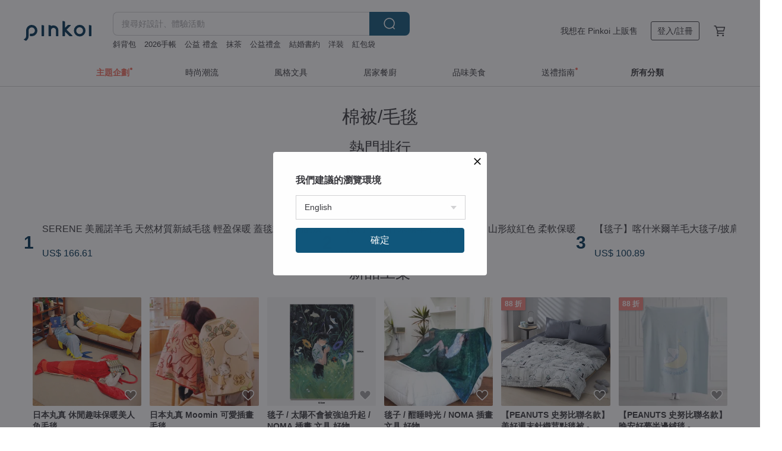

--- FILE ---
content_type: text/html; charset=utf-8
request_url: https://www.pinkoi.com/browse?catp=group_5%2Cgroup_5_3%2Clisting_526
body_size: 23951
content:

<!doctype html>

<html lang="zh-Hant" class="web no-js s-not-login s-zh_TW webkit" xmlns:fb="http://ogp.me/ns/fb#">
<head prefix="og: http://ogp.me/ns# fb: http://ogp.me/ns/fb# ilovepinkoi: http://ogp.me/ns/fb/ilovepinkoi#">
    <meta charset="utf-8">

    <title>棉被/毛毯｜四季質感寢具 - Pinkoi</title>
    <meta name="keywords" content="居家用品">
    <meta name="description" content="Pinkoi 精選棉被、毛毯新上架，本季暖心棉被、毛毯、羽絨被、沙發蓋毯，單人/雙人各式尺寸、顏色款式通通有，立即加入會員享免運優惠，折抵上限 NT$100！質感又實用的生活好物都在 Pinkoi，任你盡情挑選。">
    <meta name="twitter:card" content="summary_large_image">
    <meta property="og:type" content="website" />
    <meta property="og:image" content="https://cdn01.pinkoi.com/product/aeR6g9NC/0/800x0.jpg"/>
    <meta property="og:title" content="棉被/毛毯｜四季質感寢具 - Pinkoi"/>
    <meta property="og:description" content="Pinkoi 精選棉被、毛毯新上架，本季暖心棉被、毛毯、羽絨被、沙發蓋毯，單人/雙人各式尺寸、顏色款式通通有，立即加入會員享免運優惠，折抵上限 NT$100！質感又實用的生活好物都在 Pinkoi，任你盡情挑選。"/>

        <meta property="og:url" content="https://www.pinkoi.com/browse?catp=group_5%2Cgroup_5_3%2Clisting_526"><link rel="canonical" href="https://www.pinkoi.com/browse?catp=group_5%2Cgroup_5_3%2Clisting_526"><link rel="alternate" hreflang="zh-Hant" href="https://www.pinkoi.com/browse?catp=group_5%2Cgroup_5_3%2Clisting_526"><link rel="alternate" hreflang="zh-Hant-HK" href="https://hk.pinkoi.com/browse?catp=group_5%2Cgroup_5_3%2Clisting_526"><link rel="alternate" hreflang="zh-Hans" href="https://cn.pinkoi.com/browse?catp=group_5%2Cgroup_5_3%2Clisting_526"><link rel="alternate" hreflang="en" href="https://en.pinkoi.com/browse?catp=group_5%2Cgroup_5_3%2Clisting_526"><link rel="alternate" hreflang="th" href="https://th.pinkoi.com/browse?catp=group_5%2Cgroup_5_3%2Clisting_526"><link rel="alternate" hreflang="ja" href="https://jp.pinkoi.com/browse?catp=group_5%2Cgroup_5_3%2Clisting_526"><link rel="alternate" hreflang="ko" href="https://kr.pinkoi.com/browse?catp=group_5%2Cgroup_5_3%2Clisting_526">

    <script type="application/ld+json">{"@context": "http://schema.org", "@type": "BreadcrumbList", "itemListElement": [{"@type": "ListItem", "position": 1, "item": {"@id": "https://www.pinkoi.com", "name": "Pinkoi"}}, {"@type": "ListItem", "position": 2, "item": {"@id": "https://www.pinkoi.com/browse", "name": "\u4eba\u6c23\u71b1\u8ce3\u5546\u54c1"}}, {"@type": "ListItem", "position": 3, "item": {"@id": "https://www.pinkoi.com/browse?catp=group_5", "name": "\u5c45\u5bb6\u751f\u6d3b"}}, {"@type": "ListItem", "position": 4, "item": {"@id": "https://www.pinkoi.com/browse?catp=group_5%2Cgroup_5_3", "name": "\u5c45\u5bb6\u7e54\u54c1"}}, {"@type": "ListItem", "position": 5, "item": {"@id": "https://www.pinkoi.com/browse?catp=group_5%2Cgroup_5_3%2Clisting_526", "name": "\u68c9\u88ab/\u6bdb\u6bef"}}]}</script>
    <script type="application/ld+json">{"@context": "http://schema.org", "@type": "Product", "productID": "aeR6g9NC", "sku": "aeR6g9NC", "name": "SERENE \u7f8e\u9e97\u8afe\u7f8a\u6bdb \u5929\u7136\u6750\u8cea\u65b0\u7d68\u6bdb\u6bef \u8f15\u76c8\u4fdd\u6696 \u84cb\u6bef\u5f0f \u7c21\u7d04\u7684\u7070", "description": "\u4e0d\u540c\u65bc\u7a46\u7279\uff0c\u662f\u7f8a\u6bdb\u7d68\u3002\u8f15\u76c8\u5f97\u4ee4\u4eba\u9a5a\u8c54\uff0c\u89f8\u611f\u6eab\u67d4\u3002\u7f8a\u6bdb\u65b0\u7d68\u6bdb\u6bef\u300cSERENE\u300d\u3002", "image": ["https://cdn01.pinkoi.com/product/aeR6g9NC/0/1/500x0.jpg"], "brand": {"@type": "Brand", "name": "Sleep well tonight Loom\u0026Spool"}, "offers": {"@type": "Offer", "priceCurrency": "TWD", "price": 5821, "availability": "http://schema.org/InStock", "priceValidUntil": "2026-07-19", "itemCondition": "http://schema.org/NewCondition", "url": "https://www.pinkoi.com/product/aeR6g9NC", "seller": {"@type": "Organization", "name": "Sleep well tonight Loom\u0026Spool", "url": "https://www.pinkoi.com/store/loomandspool"}, "hasMerchantReturnPolicy": [{"@type": "MerchantReturnPolicy", "returnPolicyCategory": "https://schema.org/MerchantReturnFiniteReturnWindow", "merchantReturnDays": 7, "returnMethod": "https://schema.org/ReturnByMail", "returnFees": "https://schema.org/FreeReturn", "applicableCountry": ["TW", "HK", "MO", "TH", "JP", "CN", "US", "SG", "CA"]}]}, "aggregateRating": {"@type": "AggregateRating", "ratingValue": 5.0, "reviewCount": 9}}</script><script type="application/ld+json">{"@context": "http://schema.org", "@type": "Product", "productID": "ABAHCwmz", "sku": "ABAHCwmz", "name": "\u3010\u6bef\u5b50\u3011\u5580\u4ec0\u7c73\u723e\u7f8a\u6bdb\u5927\u6bef\u5b50/\u62ab\u80a9 \u5c71\u5f62\u7d0b\u7d05\u8272 \u67d4\u8edf\u4fdd\u6696", "description": "\u5580\u4ec0\u7c73\u723e\u7f8a\u6bdb\u6bef \u7f8a\u7fa2X\u7f8a\u6bdb\n\u6975\u4fdd\u6696 8 ply\u5580\u4ec0\u7c73\u723e\u8d85\u5927\u7f8a\u6bdb\u6bef\n\u53ef\u505a\u70ba\u5c45\u5bb6\u6bdb\u6bef\uff0c\u5728\u6c99\u767c\u4e0a\u53ef\u7576\u6bef\u5b50\u84cb\u8457\uff0c\u4ea6\u53ef\u7576\u5927\u62ab\u80a9\u4f7f\u7528\u62ab\u4e0a\u51fa\u9580\n\u539a\u5be6\u3001\u89f8\u611f\u67d4\u8edf\u4e14\u4fdd\u6696\u3002", "image": ["https://cdn01.pinkoi.com/product/ABAHCwmz/0/1/500x0.jpg"], "brand": {"@type": "Brand", "name": "\u5feb\u5feb\u6162\u6162\u624b\u4f5c\u574a"}, "offers": {"@type": "Offer", "priceCurrency": "TWD", "price": 2980, "availability": "http://schema.org/InStock", "priceValidUntil": "2026-07-19", "itemCondition": "http://schema.org/NewCondition", "url": "https://www.pinkoi.com/product/ABAHCwmz", "seller": {"@type": "Organization", "name": "\u5feb\u5feb\u6162\u6162\u624b\u4f5c\u574a", "url": "https://www.pinkoi.com/store/ffsssoap"}, "hasMerchantReturnPolicy": [{"@type": "MerchantReturnPolicy", "returnPolicyCategory": "https://schema.org/MerchantReturnFiniteReturnWindow", "merchantReturnDays": 7, "returnMethod": "https://schema.org/ReturnByMail", "returnFees": "https://schema.org/FreeReturn", "applicableCountry": ["TW", "HK", "MO", "TH", "JP", "CN", "US", "SG", "CA"]}]}, "aggregateRating": {"@type": "AggregateRating", "ratingValue": 5.0, "reviewCount": 613}}</script><script type="application/ld+json">{"@context": "http://schema.org", "@type": "Product", "productID": "84B2dGf8", "sku": "84B2dGf8", "name": "\u65e5\u672c\u4e38\u771f \u4f11\u9592\u8da3\u5473\u4fdd\u6696\u7f8e\u4eba\u9b5a\u6bdb\u6bef", "description": "\u65e5\u672c\u4e38\u771f\u51ac\u5b63\u65b0\u54c1\u6700\u53d7\u6b61\u8fce\u7684\u9020\u578b\u6bdb\u6bef\n\u5b85\u5bb6\u8ffd\u5287\u5fc5\u5099\uff0c\u6696\u5230\u4e0d\u60f3\u62d6\u4e0b\u4f86!\n\u51ac\u5929\u4fdd\u6696\u8212\u9069\uff0c\u4e0d\u6015\u8173\u90e8\u51b0\u51b7~", "image": ["https://cdn01.pinkoi.com/product/84B2dGf8/0/1/500x0.jpg"], "brand": {"@type": "Brand", "name": "\u4e38\u771f\u4eca\u6cbb Marushin Taiwan"}, "offers": {"@type": "Offer", "priceCurrency": "TWD", "price": 1080, "availability": "http://schema.org/InStock", "priceValidUntil": "2026-07-19", "itemCondition": "http://schema.org/NewCondition", "url": "https://www.pinkoi.com/product/84B2dGf8", "seller": {"@type": "Organization", "name": "\u4e38\u771f\u4eca\u6cbb Marushin Taiwan", "url": "https://www.pinkoi.com/store/marushin-taiwan"}, "hasMerchantReturnPolicy": [{"@type": "MerchantReturnPolicy", "returnPolicyCategory": "https://schema.org/MerchantReturnFiniteReturnWindow", "merchantReturnDays": 7, "returnMethod": "https://schema.org/ReturnByMail", "returnFees": "https://schema.org/FreeReturn", "applicableCountry": ["TW", "HK", "MO", "TH", "JP", "CN", "US", "SG", "CA"]}]}, "aggregateRating": {"@type": "AggregateRating", "ratingValue": 4.9, "reviewCount": 423}}</script><script type="application/ld+json">{"@context": "http://schema.org", "@type": "Product", "productID": "b2FVR95R", "sku": "b2FVR95R", "name": "\u3010\u6bef\u5b50\u3011\u5580\u4ec0\u7c73\u723e\u7f8a\u6bdb\u5927\u6bef\u5b50/\u62ab\u80a9 \u9ed1\u7070\u683c\u7d0b \u67d4\u8edf\u4fdd\u6696", "description": "\u5580\u4ec0\u7c73\u723e\u7f8a\u6bdb\u6bef \u7f8a\u7fa2X\u7f8a\u6bdb\n\u6975\u4fdd\u6696 8 ply\u5580\u4ec0\u7c73\u723e\u8d85\u5927\u7f8a\u6bdb\u6bef\n\u53ef\u505a\u70ba\u5c45\u5bb6\u6bdb\u6bef\uff0c\u5728\u6c99\u767c\u4e0a\u53ef\u7576\u6bef\u5b50\u84cb\u8457\uff0c\u4ea6\u53ef\u7576\u5927\u62ab\u80a9\u4f7f\u7528\u62ab\u4e0a\u51fa\u9580\n\u539a\u5be6\u3001\u89f8\u611f\u67d4\u8edf\u4e14\u4fdd\u6696\u3002", "image": ["https://cdn01.pinkoi.com/product/b2FVR95R/0/1/500x0.jpg"], "brand": {"@type": "Brand", "name": "\u5feb\u5feb\u6162\u6162\u624b\u4f5c\u574a"}, "offers": {"@type": "Offer", "priceCurrency": "TWD", "price": 2980, "availability": "http://schema.org/InStock", "priceValidUntil": "2026-07-19", "itemCondition": "http://schema.org/NewCondition", "url": "https://www.pinkoi.com/product/b2FVR95R", "seller": {"@type": "Organization", "name": "\u5feb\u5feb\u6162\u6162\u624b\u4f5c\u574a", "url": "https://www.pinkoi.com/store/ffsssoap"}, "hasMerchantReturnPolicy": [{"@type": "MerchantReturnPolicy", "returnPolicyCategory": "https://schema.org/MerchantReturnFiniteReturnWindow", "merchantReturnDays": 7, "returnMethod": "https://schema.org/ReturnByMail", "returnFees": "https://schema.org/FreeReturn", "applicableCountry": ["TW", "HK", "MO", "TH", "JP", "CN", "US", "SG", "CA"]}]}, "aggregateRating": {"@type": "AggregateRating", "ratingValue": 5.0, "reviewCount": 613}}</script><script type="application/ld+json">{"@context": "http://schema.org", "@type": "Product", "productID": "PcHVvxMS", "sku": "PcHVvxMS", "name": "MATTI PIKKUJ\u00c4MS\u00c4\u5408\u4f5c\u6b3e\u7f8a\u6bdb\u6bef (\u72d7\u72d7\u96c6\u6703 \u9ed1/\u5c0f)", "description": "\u82ac\u862dLapuan Kankurit\u9ad8\u54c1\u8cea\u7f8a\u6bdb\u6bef\uff0c\u8f15\u8584\u4f46\u4fdd\u6696\uff0c\u98a8\u683c\u7c21\u7d04\u8010\u770b\uff0c\u5317\u6b50\u98a8\u5c45\u5bb6\u826f\u54c1\uff01", "image": ["https://cdn02.pinkoi.com/product/PcHVvxMS/0/2/500x0.jpg"], "brand": {"@type": "Brand", "name": "\u82ac\u862d Lapuan Kankurit"}, "offers": {"@type": "Offer", "priceCurrency": "TWD", "price": 3750, "availability": "http://schema.org/InStock", "priceValidUntil": "2026-07-19", "itemCondition": "http://schema.org/NewCondition", "url": "https://www.pinkoi.com/product/PcHVvxMS", "seller": {"@type": "Organization", "name": "\u82ac\u862d Lapuan Kankurit", "url": "https://www.pinkoi.com/store/lapuankankurit"}, "hasMerchantReturnPolicy": [{"@type": "MerchantReturnPolicy", "returnPolicyCategory": "https://schema.org/MerchantReturnFiniteReturnWindow", "merchantReturnDays": 7, "returnMethod": "https://schema.org/ReturnByMail", "returnFees": "https://schema.org/FreeReturn", "applicableCountry": ["TW", "HK", "MO", "TH", "JP", "CN", "US", "SG", "CA"]}]}, "aggregateRating": {"@type": "AggregateRating", "ratingValue": 5.0, "reviewCount": 615}}</script><script type="application/ld+json">{"@context": "http://schema.org", "@type": "Product", "productID": "CeKgeyqZ", "sku": "CeKgeyqZ", "name": "\u5370\u5ea6\u7e7d\u7d1b\u788e\u82b1 - \u6df1\u85cd", "description": "\u7d2e\u5be6\u624b\u611f\u53c8\u8d85\u4fdd\u6696\uff0c\u7576\u62ab\u6bef\u6216\u662f\u84cb\u6bef\u90fd\u6eab\u6696\u8212\u9069\u3002", "image": ["https://cdn01.pinkoi.com/product/CeKgeyqZ/0/2/500x0.jpg"], "brand": {"@type": "Brand", "name": "Tramper"}, "offers": {"@type": "Offer", "priceCurrency": "TWD", "price": 1380, "availability": "http://schema.org/InStock", "priceValidUntil": "2026-07-19", "itemCondition": "http://schema.org/NewCondition", "url": "https://www.pinkoi.com/product/CeKgeyqZ", "seller": {"@type": "Organization", "name": "Tramper", "url": "https://www.pinkoi.com/store/tramper"}, "hasMerchantReturnPolicy": [{"@type": "MerchantReturnPolicy", "returnPolicyCategory": "https://schema.org/MerchantReturnFiniteReturnWindow", "merchantReturnDays": 7, "returnMethod": "https://schema.org/ReturnByMail", "returnFees": "https://schema.org/FreeReturn", "applicableCountry": ["TW", "HK", "MO", "TH", "JP", "CN", "US", "SG", "CA"]}]}, "aggregateRating": {"@type": "AggregateRating", "ratingValue": 4.9, "reviewCount": 903}}</script><script type="application/ld+json">{"@context": "http://schema.org", "@type": "Product", "productID": "HKSxSm75", "sku": "HKSxSm75", "name": "60\u652f\u840a\u8cfd\u723e\u5929\u7d72/\u55ae\u4eba\u96d9\u4eba\u52a0\u5927\u96d9\u8272\u8584\u88ab\u5957/\u591a\u6b3e\u984f\u8272/\u53ef\u8a02\u505a", "description": "\u5ba2\u88fd\u5316\u5be2\u5177\u7b2c\u4e00\u54c1\u724c-\u79be\u80af\u5c45\u5bb6\n\u63d0\u4f9bMIT\u53f0\u7063\u88fd\u9020\u7684\u9ad8\u54c1\u8cea\u7522\u54c1\u3002\u56b4\u907860\u652f100%\u840a\u8cfd\u723e\u5929\u7d72\u2122\u7e96\u7dad\uff0c\u8212\u9069\u900f\u6c23\u3002\u6b63\u53cd\u6df1\u6dfa\u96d9\u7d20\u8272\u7121\u92ea\u68c9\u8584\u88ab\u5957\uff0c\u4e00\u88ab\u5169\u98a8\u683c\uff0c\u9069\u5408\u55ae\u4eba\u3001\u96d9\u4eba\u3001\u52a0\u5927\u88ab\u5957\u5c3a\u5bf8\uff0c\u5404\u7a2e\u5c3a\u5bf8\u7686\u53ef\u5ba2\u88fd\u3002\u5feb\u901f\u51fa\u8ca8\uff0c\u6eff\u8db3\u60a8\u7684\u6240\u6709\u9700\u6c42\u3002", "image": ["https://cdn02.pinkoi.com/product/HKSxSm75/0/2/500x0.jpg"], "brand": {"@type": "Brand", "name": "\u79be\u80af\u5c45\u5bb6\uff5c\u7d66\u4f60\u4e00\u500b\u8cc0\u774f\u7684\u591c\u665a"}, "offers": {"@type": "Offer", "priceCurrency": "TWD", "price": 1400, "availability": "http://schema.org/InStock", "priceValidUntil": "2026-07-19", "itemCondition": "http://schema.org/NewCondition", "url": "https://www.pinkoi.com/product/HKSxSm75", "seller": {"@type": "Organization", "name": "\u79be\u80af\u5c45\u5bb6\uff5c\u7d66\u4f60\u4e00\u500b\u8cc0\u774f\u7684\u591c\u665a", "url": "https://www.pinkoi.com/store/nightynight"}, "hasMerchantReturnPolicy": [{"@type": "MerchantReturnPolicy", "returnPolicyCategory": "https://schema.org/MerchantReturnFiniteReturnWindow", "merchantReturnDays": 7, "returnMethod": "https://schema.org/ReturnByMail", "returnFees": "https://schema.org/FreeReturn", "applicableCountry": ["TW", "HK", "MO", "TH", "JP", "CN", "US", "SG", "CA"]}]}, "aggregateRating": {"@type": "AggregateRating", "ratingValue": 5.0, "reviewCount": 18}}</script><script type="application/ld+json">{"@context": "http://schema.org", "@type": "Product", "productID": "hYN2MTBy", "sku": "hYN2MTBy", "name": "\u83ab\u862d\u8fea\u8f15\u5962\u7d14\u8272\u725b\u5976\u7d68x\u7f8a\u7f94\u7d68\u6bef/\u96d9\u5c64\u6bdb\u6bef150x200cm-MFB11 \u71d5\u9ea5\u5976", "description": "\u25a0\u96d5\u82b1\u725b\u5976\u7d68x\u7f8a\u7f94\u7d68\n\u25a0\u8f15\u5962\u8cea\u611f\u89f8\u611f\u7d30\u7dfb\n\u25a0\u8272\u5f69\u98fd\u548c\u5ea6\u4f73\u5c64\u6b21\u5206\u660e\n\u25a0\u539a\u5be6\u4fdd\u6696\u5ea6\u4f73\uff0c\u5c45\u5bb6\u5fc5\u5099\n\u25a0\u79cb\u51ac\u9632\u5bd2\u79a6\u51b7\u4fdd\u6696\u9996\u9078", "image": ["https://cdn01.pinkoi.com/product/hYN2MTBy/0/1/500x0.jpg"], "brand": {"@type": "Brand", "name": "\u5c0f\u65e5\u5e38\u5be2\u5c45"}, "offers": {"@type": "Offer", "priceCurrency": "TWD", "price": 599, "availability": "http://schema.org/InStock", "priceValidUntil": "2026-07-19", "itemCondition": "http://schema.org/NewCondition", "url": "https://www.pinkoi.com/product/hYN2MTBy", "seller": {"@type": "Organization", "name": "\u5c0f\u65e5\u5e38\u5be2\u5c45", "url": "https://www.pinkoi.com/store/lazyday-bedding"}, "hasMerchantReturnPolicy": [{"@type": "MerchantReturnPolicy", "returnPolicyCategory": "https://schema.org/MerchantReturnFiniteReturnWindow", "merchantReturnDays": 7, "returnMethod": "https://schema.org/ReturnByMail", "returnFees": "https://schema.org/FreeReturn", "applicableCountry": ["TW", "HK", "MO", "TH", "JP", "CN", "US", "SG", "CA"]}]}, "aggregateRating": {"@type": "AggregateRating", "ratingValue": 4.9, "reviewCount": 1376}}</script><script type="application/ld+json">{"@context": "http://schema.org", "@type": "Product", "productID": "4EphLSV6", "sku": "4EphLSV6", "name": "\u5ba2\u88fd\u6cd5\u862d\u7d68\u6bdb\u6bef | \u6bdb\u5b69 \u982d\u50cf \u72d7 \u8c93 \u5bf5\u7269 \u4eba\u50cf \u7d00\u5ff5 \u79ae\u7269", "description": "\u5ba2\u88fd\u6bdb\u6bef | \u6cd5\u862d\u7d68 | \u5bf5\u7269 | \u8c93\u54aa | \u72d7\u72d7 | \u7d00\u5ff5\u6027 | \u79ae\u7269\n\u672c\u7522\u54c1\u975e\u4f3c\u984f\u7e6a\uff0c\u662f\u76f4\u63a5\u4f7f\u7528\u60a8\u63d0\u4f9b\u7684\u7167\u7247\u53bb\u80cc\n\u6b63\u9762+\u53cd\u9762\u7686\u70ba\u6cd5\u862d\u7d68: \u9ad8\u6e05\u5370\u67d3, \u4e0d\u6389\u8272 \u4e0d\u6389\u6bdb \u8212\u9069\u67d4\u8edf \u4fdd\u6696\u900f\u6c23", "image": ["https://cdn01.pinkoi.com/product/4EphLSV6/0/1/500x0.jpg"], "brand": {"@type": "Brand", "name": "Daagogo \u6253\u52fe\u52fe | \u5ba2\u88fd\u8a2d\u8a08"}, "offers": {"@type": "Offer", "priceCurrency": "TWD", "price": 1250, "availability": "http://schema.org/InStock", "priceValidUntil": "2026-07-19", "itemCondition": "http://schema.org/NewCondition", "url": "https://www.pinkoi.com/product/4EphLSV6", "seller": {"@type": "Organization", "name": "Daagogo \u6253\u52fe\u52fe | \u5ba2\u88fd\u8a2d\u8a08", "url": "https://www.pinkoi.com/store/dvitaiwan"}, "hasMerchantReturnPolicy": [{"@type": "MerchantReturnPolicy", "returnPolicyCategory": "https://schema.org/MerchantReturnFiniteReturnWindow", "merchantReturnDays": 7, "returnMethod": "https://schema.org/ReturnByMail", "returnFees": "https://schema.org/FreeReturn", "applicableCountry": ["TW", "HK", "MO", "TH", "JP", "CN", "US", "SG", "CA"]}]}, "aggregateRating": {"@type": "AggregateRating", "ratingValue": 5.0, "reviewCount": 995}}</script><script type="application/ld+json">{"@context": "http://schema.org", "@type": "Product", "productID": "qcGwbbpN", "sku": "qcGwbbpN", "name": "\u9b3c\u8760\u9b5f\u9020\u578b\u6bdb\u6bef", "description": "\u9b3c\u8760\u9b5f\u9020\u578b\u6bdb\u6bef\uff0c150 x 85 \u516c\u5206\u3002", "image": ["https://cdn01.pinkoi.com/product/qcGwbbpN/0/1/500x0.jpg"], "brand": {"@type": "Brand", "name": "DOWN BY THE SEA"}, "offers": {"@type": "Offer", "priceCurrency": "TWD", "price": 2570, "availability": "http://schema.org/InStock", "priceValidUntil": "2026-07-19", "itemCondition": "http://schema.org/NewCondition", "url": "https://www.pinkoi.com/product/qcGwbbpN", "seller": {"@type": "Organization", "name": "DOWN BY THE SEA", "url": "https://www.pinkoi.com/store/thepuffyfluffy"}, "hasMerchantReturnPolicy": [{"@type": "MerchantReturnPolicy", "returnPolicyCategory": "https://schema.org/MerchantReturnFiniteReturnWindow", "merchantReturnDays": 7, "returnMethod": "https://schema.org/ReturnByMail", "returnFees": "https://schema.org/FreeReturn", "applicableCountry": ["TW", "HK", "MO", "TH", "JP", "CN", "US", "SG", "CA"]}]}, "aggregateRating": {"@type": "AggregateRating", "ratingValue": 5.0, "reviewCount": 190}}</script><script type="application/ld+json">{"@context": "http://schema.org", "@type": "Product", "productID": "fKRLzrQ7", "sku": "fKRLzrQ7", "name": "\u77f3\u58a8\u70ef\u6c34\u6d17\u547c\u5438\u88ab (\u96d9\u4eba) 50%\u77f3\u58a8\u70ef\u68c9 3M\u5438\u6fd5\u6392\u6c57 \u53f0\u7063\u88fd", "description": "\u5438\u6fd5\u900f\u6c23\n\u84c4\u71b1\u4fdd\u6696\n\u53ef\u6a5f\u6d17\u6c34\u6d17\n\u67d4\u8edf\u8212\u9069", "image": ["https://cdn02.pinkoi.com/product/fKRLzrQ7/0/1/500x0.jpg"], "brand": {"@type": "Brand", "name": "annahome\u68c9\u5e8a\u672c\u8216"}, "offers": {"@type": "Offer", "priceCurrency": "TWD", "price": 2007, "availability": "http://schema.org/InStock", "priceValidUntil": "2026-07-19", "itemCondition": "http://schema.org/NewCondition", "url": "https://www.pinkoi.com/product/fKRLzrQ7", "seller": {"@type": "Organization", "name": "annahome\u68c9\u5e8a\u672c\u8216", "url": "https://www.pinkoi.com/store/annahome"}, "hasMerchantReturnPolicy": [{"@type": "MerchantReturnPolicy", "returnPolicyCategory": "https://schema.org/MerchantReturnFiniteReturnWindow", "merchantReturnDays": 7, "returnMethod": "https://schema.org/ReturnByMail", "returnFees": "https://schema.org/FreeReturn", "applicableCountry": ["TW", "HK", "MO", "TH", "JP", "CN", "US", "SG", "CA"]}]}, "aggregateRating": {"@type": "AggregateRating", "ratingValue": 5.0, "reviewCount": 3130}}</script><script type="application/ld+json">{"@context": "http://schema.org", "@type": "Product", "productID": "qdbhN6Du", "sku": "qdbhN6Du", "name": "\u96d9\u4eba/\u51ac\u6708\u7fbd\u7d68\u88ab/\u597d\u6536\u7d0d\u3001\u53ef\u6a5f\u6d17\u3001\u514d\u88ab\u5957\u3001\u8d85\u4fdd\u6696-\u6c89\u7a69\u85cd", "description": "\u4e0d\u7528\u88ab\u5957\uff0c\u53ef\u4ee5\u76f4\u63a5\u84cb\u3002\n\u53ef\u81ea\u5bb6\u6a5f\u6d17\uff0c\u8f15\u9b06\u4fdd\u990a\u3002\n\u84cb\u8d77\u4f86\u8f15\u76c8\u3001\u4fdd\u6696\u53c8\u900f\u6c23\u3002\n\u6536\u7d0d\u5f8c\u7d04\u5e38\u898f\u5be2\u5177\u76841/3\u3002\n\u9762\u6599\u63a1\u7528\u65e5\u672c\u6700\u65b0\u79d1\u6280\uff0c\u7d93\u904e\u7279\u6b8a\u8655\u88e1\uff0c\u53ef\u6709\u6548\u6297\u83cc\u9632\u87a8\u3002", "image": ["https://cdn01.pinkoi.com/product/qdbhN6Du/0/500x0.jpg"], "brand": {"@type": "Brand", "name": "Easy Life"}, "offers": {"@type": "Offer", "priceCurrency": "TWD", "price": 6380, "availability": "http://schema.org/InStock", "priceValidUntil": "2026-07-19", "itemCondition": "http://schema.org/NewCondition", "url": "https://www.pinkoi.com/product/qdbhN6Du", "seller": {"@type": "Organization", "name": "Easy Life", "url": "https://www.pinkoi.com/store/easylife"}, "hasMerchantReturnPolicy": [{"@type": "MerchantReturnPolicy", "returnPolicyCategory": "https://schema.org/MerchantReturnFiniteReturnWindow", "merchantReturnDays": 7, "returnMethod": "https://schema.org/ReturnByMail", "returnFees": "https://schema.org/FreeReturn", "applicableCountry": ["TW", "HK", "MO", "TH", "JP", "CN", "US", "SG", "CA"]}]}, "aggregateRating": {"@type": "AggregateRating", "ratingValue": 5.0, "reviewCount": 708}}</script><script type="application/ld+json">{"@context": "http://schema.org", "@type": "Product", "productID": "JQ7QxcRa", "sku": "JQ7QxcRa", "name": "\u3010\u6bef\u5b50\u3011\u5580\u4ec0\u7c73\u723e\u7f8a\u6bdb\u5927\u6bef\u5b50/\u62ab\u80a9 \u947d\u77f3\u7d0b\u85cd\u975b \u67d4\u8edf\u4fdd\u6696", "description": "\u5580\u4ec0\u7c73\u723e\u7f8a\u6bdb\u6bef \u7f8a\u7fa2X\u7f8a\u6bdb\n\u6975\u4fdd\u6696 8 ply\u5580\u4ec0\u7c73\u723e\u8d85\u5927\u7f8a\u6bdb\u6bef\n\u53ef\u505a\u70ba\u5c45\u5bb6\u6bdb\u6bef\uff0c\u5728\u6c99\u767c\u4e0a\u53ef\u7576\u6bef\u5b50\u84cb\u8457\uff0c\u4ea6\u53ef\u7576\u5927\u62ab\u80a9\u4f7f\u7528\u62ab\u4e0a\u51fa\u9580\n\u539a\u5be6\u3001\u89f8\u611f\u67d4\u8edf\u4e14\u4fdd\u6696\u3002", "image": ["https://cdn01.pinkoi.com/product/JQ7QxcRa/0/1/500x0.jpg"], "brand": {"@type": "Brand", "name": "\u5feb\u5feb\u6162\u6162\u624b\u4f5c\u574a"}, "offers": {"@type": "Offer", "priceCurrency": "TWD", "price": 2980, "availability": "http://schema.org/InStock", "priceValidUntil": "2026-07-19", "itemCondition": "http://schema.org/NewCondition", "url": "https://www.pinkoi.com/product/JQ7QxcRa", "seller": {"@type": "Organization", "name": "\u5feb\u5feb\u6162\u6162\u624b\u4f5c\u574a", "url": "https://www.pinkoi.com/store/ffsssoap"}, "hasMerchantReturnPolicy": [{"@type": "MerchantReturnPolicy", "returnPolicyCategory": "https://schema.org/MerchantReturnFiniteReturnWindow", "merchantReturnDays": 7, "returnMethod": "https://schema.org/ReturnByMail", "returnFees": "https://schema.org/FreeReturn", "applicableCountry": ["TW", "HK", "MO", "TH", "JP", "CN", "US", "SG", "CA"]}]}, "aggregateRating": {"@type": "AggregateRating", "ratingValue": 5.0, "reviewCount": 613}}</script><script type="application/ld+json">{"@context": "http://schema.org", "@type": "Product", "productID": "JtSmWycH", "sku": "JtSmWycH", "name": "\u3010\u5ba2\u88fd\u5316\u79ae\u7269\u3011\u5ba2\u88fd\u63d2\u756b\u6bdb\u6bef/\u88ab\u5b50 (\u53ef\u4ee5\u6709\u56db\u500b\u5716\u6848)", "description": "FunPrint \u5ba2\u88fd\u63d2\u756b\u6bdb\u6bef\u5171\u6709\u56db\u7a2e\u5e95\u8272+\u7d9c\u5408\u5e95\u8272\uff0c\u6bdb\u7d68\u9762\u6599\u7684\u6750\u8cea\u642d\u914d\u56db\u7a2e\u5716\u6848\uff0c\u65e2\u53ef\u611b\u53c8\u4fdd\u6696\u3002\u63d0\u4f9b\u7167\u7247\u7d66\u6211\u5011\uff0c\u63d2\u756b\u5bb6\u6703\u5e6b\u60a8\u7e6a\u88fd\u6210\u63d2\u756b\uff0c\u518d\u505a\u6210\u5c08\u5c6c\u81ea\u5df1\u7684\u6bdb\u6bef\u3002", "image": ["https://cdn01.pinkoi.com/product/JtSmWycH/0/20/500x0.jpg"], "brand": {"@type": "Brand", "name": "FunPrint \u5ba2\u88fd\u79ae\u7269"}, "offers": {"@type": "Offer", "priceCurrency": "TWD", "price": 2816, "availability": "http://schema.org/InStock", "priceValidUntil": "2026-07-19", "itemCondition": "http://schema.org/NewCondition", "url": "https://www.pinkoi.com/product/JtSmWycH", "seller": {"@type": "Organization", "name": "FunPrint \u5ba2\u88fd\u79ae\u7269", "url": "https://www.pinkoi.com/store/pillowhug"}, "hasMerchantReturnPolicy": [{"@type": "MerchantReturnPolicy", "returnPolicyCategory": "https://schema.org/MerchantReturnFiniteReturnWindow", "merchantReturnDays": 7, "returnMethod": "https://schema.org/ReturnByMail", "returnFees": "https://schema.org/FreeReturn", "applicableCountry": ["TW", "HK", "MO", "TH", "JP", "CN", "US", "SG", "CA"]}]}, "aggregateRating": {"@type": "AggregateRating", "ratingValue": 4.9, "reviewCount": 5510}}</script><script type="application/ld+json">{"@context": "http://schema.org", "@type": "Product", "productID": "Lp4eFk3G", "sku": "Lp4eFk3G", "name": "\u96f2\u67d4\u7f8a\u7f94\u7d68\u6bef \u4e00\u9ad4\u5f0f 150X200cm (\u6b63\u8ca05cm)\u3010\u8d85\u5546\u9650\u4e00\u7d44\u3011", "description": "\u89f8\u611f\u8212\u9069\u67d4\u8edf\u7d30\u7dfb\n\u6bdb\u6599\u5546\u54c1\u6216\u591a\u6216\u5c11\u6703\u6389\u6bdb\n\u8acb\u52ff\u523b\u610f\u7528\u624b\u62d4\u53d6", "image": ["https://cdn02.pinkoi.com/product/Lp4eFk3G/0/1/500x0.jpg"], "brand": {"@type": "Brand", "name": "annahome\u68c9\u5e8a\u672c\u8216"}, "offers": {"@type": "Offer", "priceCurrency": "TWD", "price": 863, "availability": "http://schema.org/InStock", "priceValidUntil": "2026-07-19", "itemCondition": "http://schema.org/NewCondition", "url": "https://www.pinkoi.com/product/Lp4eFk3G", "seller": {"@type": "Organization", "name": "annahome\u68c9\u5e8a\u672c\u8216", "url": "https://www.pinkoi.com/store/annahome"}, "hasMerchantReturnPolicy": [{"@type": "MerchantReturnPolicy", "returnPolicyCategory": "https://schema.org/MerchantReturnFiniteReturnWindow", "merchantReturnDays": 7, "returnMethod": "https://schema.org/ReturnByMail", "returnFees": "https://schema.org/FreeReturn", "applicableCountry": ["TW", "HK", "MO", "TH", "JP", "CN", "US", "SG", "CA"]}]}, "aggregateRating": {"@type": "AggregateRating", "ratingValue": 5.0, "reviewCount": 3130}}</script><script type="application/ld+json">{"@context": "http://schema.org", "@type": "Product", "productID": "9bBk568N", "sku": "9bBk568N", "name": "\u559c\u99ac\u62c9\u96c5\u6c02\u725b\u98a8\u683c\u62ab\u6bef - \u7070\u9ed1", "description": "\u6750\u8cea\u67d4\u8edf\u8212\u9069\uff0c\u9069\u5408\u5ba4\u5167\u5916\u591a\u7a2e\u4e0d\u540c\u4f7f\u7528\u65b9\u6cd5\uff01\n\u5ba4\u5167\u6642\u53ef\u7576\u62ab\u80a9\u3001\u62ab\u6bef\uff0c\u5c31\u7b97\u662f\u96a8\u624b\u4e00\u6254\uff0c\u90fd\u662f\u88dd\u98fe\u54c1\uff1b\u6236\u5916\u7576\u570d\u5dfe\u3001\u62ab\u5dfe\u3001\u842c\u7528\u6bef\uff0c\u9632\u66ec\u3001\u4fdd\u6696\u90fd\u6c92\u554f\u984c\u3002", "image": ["https://cdn01.pinkoi.com/product/9bBk568N/0/3/500x0.jpg"], "brand": {"@type": "Brand", "name": "Tramper"}, "offers": {"@type": "Offer", "priceCurrency": "TWD", "price": 1380, "availability": "http://schema.org/InStock", "priceValidUntil": "2026-07-19", "itemCondition": "http://schema.org/NewCondition", "url": "https://www.pinkoi.com/product/9bBk568N", "seller": {"@type": "Organization", "name": "Tramper", "url": "https://www.pinkoi.com/store/tramper"}, "hasMerchantReturnPolicy": [{"@type": "MerchantReturnPolicy", "returnPolicyCategory": "https://schema.org/MerchantReturnFiniteReturnWindow", "merchantReturnDays": 7, "returnMethod": "https://schema.org/ReturnByMail", "returnFees": "https://schema.org/FreeReturn", "applicableCountry": ["TW", "HK", "MO", "TH", "JP", "CN", "US", "SG", "CA"]}]}, "aggregateRating": {"@type": "AggregateRating", "ratingValue": 4.9, "reviewCount": 903}}</script><script type="application/ld+json">{"@context": "http://schema.org", "@type": "Product", "productID": "fDGYeHVm", "sku": "fDGYeHVm", "name": "\u77f3\u58a8\u70ef\u591a\u529f\u80fd\u62b1\u6795\u6bef \u3001\u51fa\u570b\u3001\u9732\u71df", "description": "\u4fdd\u6696\u62b1\u6795\u6bef \u96a8\u8eab\u651c\u5e36\u597d\u4fbf\u5229 \u51ac\u5929\u62b5\u6297\u5bd2\u51b7\u6cd5\u5bf6", "image": ["https://cdn01.pinkoi.com/product/fDGYeHVm/0/1/500x0.jpg"], "brand": {"@type": "Brand", "name": "Prodigy \u6ce2\u7279\u9245"}, "offers": {"@type": "Offer", "priceCurrency": "TWD", "price": 1312, "availability": "http://schema.org/InStock", "priceValidUntil": "2026-07-19", "itemCondition": "http://schema.org/NewCondition", "url": "https://www.pinkoi.com/product/fDGYeHVm", "seller": {"@type": "Organization", "name": "Prodigy \u6ce2\u7279\u9245", "url": "https://www.pinkoi.com/store/prodigy"}, "hasMerchantReturnPolicy": [{"@type": "MerchantReturnPolicy", "returnPolicyCategory": "https://schema.org/MerchantReturnFiniteReturnWindow", "merchantReturnDays": 7, "returnMethod": "https://schema.org/ReturnByMail", "returnFees": "https://schema.org/FreeReturn", "applicableCountry": ["TW", "HK", "MO", "TH", "JP", "CN", "US", "SG", "CA"]}]}, "aggregateRating": {"@type": "AggregateRating", "ratingValue": 5.0, "reviewCount": 818}}</script><script type="application/ld+json">{"@context": "http://schema.org", "@type": "Product", "productID": "9qts45rQ", "sku": "9qts45rQ", "name": "MATTI PIKKUJ\u00c4MS\u00c4\u5408\u4f5c\u6b3e\u7f8a\u6bdb\u6bef (\u72d7\u72d7\u96c6\u6703 \u6a44\u6b16\u7da0/\u5c0f)", "description": "\u82ac\u862dLapuan Kankurit\u9ad8\u54c1\u8cea\u7f8a\u6bdb\u6bef\uff0c\u8f15\u8584\u4f46\u4fdd\u6696\uff0c\u98a8\u683c\u7c21\u7d04\u8010\u770b\uff0c\u5317\u6b50\u98a8\u5c45\u5bb6\u826f\u54c1\uff01", "image": ["https://cdn01.pinkoi.com/product/9qts45rQ/0/2/500x0.jpg"], "brand": {"@type": "Brand", "name": "\u82ac\u862d Lapuan Kankurit"}, "offers": {"@type": "Offer", "priceCurrency": "TWD", "price": 3750, "availability": "http://schema.org/InStock", "priceValidUntil": "2026-07-19", "itemCondition": "http://schema.org/NewCondition", "url": "https://www.pinkoi.com/product/9qts45rQ", "seller": {"@type": "Organization", "name": "\u82ac\u862d Lapuan Kankurit", "url": "https://www.pinkoi.com/store/lapuankankurit"}, "hasMerchantReturnPolicy": [{"@type": "MerchantReturnPolicy", "returnPolicyCategory": "https://schema.org/MerchantReturnFiniteReturnWindow", "merchantReturnDays": 7, "returnMethod": "https://schema.org/ReturnByMail", "returnFees": "https://schema.org/FreeReturn", "applicableCountry": ["TW", "HK", "MO", "TH", "JP", "CN", "US", "SG", "CA"]}]}, "aggregateRating": {"@type": "AggregateRating", "ratingValue": 5.0, "reviewCount": 615}}</script><script type="application/ld+json">{"@context": "http://schema.org", "@type": "Product", "productID": "DvM98icf", "sku": "DvM98icf", "name": "KUUSI \u7f8a\u6bdb\u6bef (\u6dfa\u7070)", "description": "\u82ac\u862dLapuan Kankurit\u9ad8\u54c1\u8cea\u7f8a\u6bdb\u6bef\uff0c\u8f15\u8584\u4f46\u4fdd\u6696\uff0c\u98a8\u683c\u7c21\u7d04\u8010\u770b\uff0c\u5317\u6b50\u98a8\u5c45\u5bb6\u826f\u54c1\uff01", "image": ["https://cdn01.pinkoi.com/product/DvM98icf/0/1/500x0.jpg"], "brand": {"@type": "Brand", "name": "\u82ac\u862d Lapuan Kankurit"}, "offers": {"@type": "Offer", "priceCurrency": "TWD", "price": 6000, "availability": "http://schema.org/InStock", "priceValidUntil": "2026-07-19", "itemCondition": "http://schema.org/NewCondition", "url": "https://www.pinkoi.com/product/DvM98icf", "seller": {"@type": "Organization", "name": "\u82ac\u862d Lapuan Kankurit", "url": "https://www.pinkoi.com/store/lapuankankurit"}, "hasMerchantReturnPolicy": [{"@type": "MerchantReturnPolicy", "returnPolicyCategory": "https://schema.org/MerchantReturnFiniteReturnWindow", "merchantReturnDays": 7, "returnMethod": "https://schema.org/ReturnByMail", "returnFees": "https://schema.org/FreeReturn", "applicableCountry": ["TW", "HK", "MO", "TH", "JP", "CN", "US", "SG", "CA"]}]}, "aggregateRating": {"@type": "AggregateRating", "ratingValue": 5.0, "reviewCount": 615}}</script><script type="application/ld+json">{"@context": "http://schema.org", "@type": "Product", "productID": "gDnD23B9", "sku": "gDnD23B9", "name": "\u3010\u8212\u8299\u857e\u4fdd\u6eab\u6bef\u30024\u8272\u3011\u6975\u7d30\u7e96\u8edf\u7cef\u89aa\u819a\u3002\u9632\u87ce\u6297\u654f\u3002\u65e5\u8a2d\u8a08\u53f0\u88fd", "description": "\u65e5\u672c\u6280\u8853\u6388\u6b0a X \u53f0\u7063\u512a\u9078\u88fd\u9020\uff5c\u8d85\u7d30\u7dfb\u8edf\u7cef\u84ec\u9b06\uff0c\u7761\u89ba\u8ffd\u5287\u800d\u5ee2\u84cb\u4e0a\u8d85\u7642\u7652\u3002\u96d9\u5c64\u96d9\u9762\u7de8\u7e54\uff0c\u7a7a\u6c23\u637b\u7d17\u5de5\u85dd\uff0c\u5f62\u6210\u9ad4\u611f\u6eab\u5ea6\u53ca\u76f8\u5c0d\u6fd5\u5ea6\u8f03\u4e00\u822c\u6bdb\u6bef\u66f4\u7406\u60f3\uff0c\u975e\u5e38\u9069\u5408\u5b30\u5152\u53ca\u9ad8\u9f84\u4eba\u58eb\u3002\u8f15\u76c8\u4e0d\u539a\u91cd\uff0c\u53ef\u6a5f\u6d17\u901f\u4e7e\uff0c\u9632\u87ce\u4e0d\u6613\u9ecf\u6bdb\uff0c\u6108\u6d17\u6108\u84ec\u9b06\uff0c\u7576\u5bf5\u7269\u6bef\u4e5f\u5408\u9069\uff01\u9650\u6642\u514d\u904b", "image": ["https://cdn01.pinkoi.com/product/gDnD23B9/0/1/500x0.jpg"], "brand": {"@type": "Brand", "name": "+81 PLUS EIGHTY ONE"}, "offers": {"@type": "Offer", "priceCurrency": "TWD", "price": 1954, "availability": "http://schema.org/InStock", "priceValidUntil": "2026-07-19", "itemCondition": "http://schema.org/NewCondition", "url": "https://www.pinkoi.com/product/gDnD23B9", "seller": {"@type": "Organization", "name": "+81 PLUS EIGHTY ONE", "url": "https://www.pinkoi.com/store/plus81-maggie-tw"}, "hasMerchantReturnPolicy": [{"@type": "MerchantReturnPolicy", "returnPolicyCategory": "https://schema.org/MerchantReturnFiniteReturnWindow", "merchantReturnDays": 7, "returnMethod": "https://schema.org/ReturnByMail", "returnFees": "https://schema.org/FreeReturn", "applicableCountry": ["TW", "HK", "MO", "TH", "JP", "CN", "US", "SG", "CA"]}]}, "aggregateRating": {"@type": "AggregateRating", "ratingValue": 5.0, "reviewCount": 6}}</script><script type="application/ld+json">{"@context": "http://schema.org", "@type": "Product", "productID": "s8uQXsEf", "sku": "s8uQXsEf", "name": "SERENE \u7f8e\u9e97\u8afe\u7f8a\u6bdb \u5929\u7136\u6750\u8cea\u65b0\u9081\u723e\u6bdb\u6bef \u8f15\u76c8\u4fdd\u6696 \u55ae\u4eba\u5c3a\u5bf8 \u7c21\u7d04\u7684\u7070", "description": "\u4e0d\u540c\u65bc\u7f94\u7f8a\u6bdb\uff0c\u7f8a\u6bdb\u7d68\u3002\u8f15\u76c8\u5f97\u6232\u5287\u5316\uff0c\u89f8\u611f\u6975\u81f4\u8212\u9069\u3002\u300cSERENE\u300d\u7f8a\u6bdb\u65b0\u9081\u723e\u6bdb\u6bef\u3002", "image": ["https://cdn01.pinkoi.com/product/s8uQXsEf/0/1/500x0.jpg"], "brand": {"@type": "Brand", "name": "Sleep well tonight Loom\u0026Spool"}, "offers": {"@type": "Offer", "priceCurrency": "TWD", "price": 9866, "availability": "http://schema.org/InStock", "priceValidUntil": "2026-07-19", "itemCondition": "http://schema.org/NewCondition", "url": "https://www.pinkoi.com/product/s8uQXsEf", "seller": {"@type": "Organization", "name": "Sleep well tonight Loom\u0026Spool", "url": "https://www.pinkoi.com/store/loomandspool"}, "hasMerchantReturnPolicy": [{"@type": "MerchantReturnPolicy", "returnPolicyCategory": "https://schema.org/MerchantReturnFiniteReturnWindow", "merchantReturnDays": 7, "returnMethod": "https://schema.org/ReturnByMail", "returnFees": "https://schema.org/FreeReturn", "applicableCountry": ["TW", "HK", "MO", "TH", "JP", "CN", "US", "SG", "CA"]}]}, "aggregateRating": {"@type": "AggregateRating", "ratingValue": 5.0, "reviewCount": 9}}</script><script type="application/ld+json">{"@context": "http://schema.org", "@type": "Product", "productID": "vZP5rXNP", "sku": "vZP5rXNP", "name": "\u8d85\u67d4\u8edf\u68c9\u82b1\u7cd6\u6372\u6372\u88ab-\u55ae\u4eba\u0026\u96d9\u4eba\u97d3\u570b\u88ab \u68c9\u88ab \u56db\u5b63\u88ab-\u591a\u6b3e\u4efb\u9078", "description": "\u25a0\u8cbc\u8eab\u91dd\u7e54\u8868\u5e03\u8f15\u67d4\u5982\u7d72\n\u25a0\u5927\u5f35\u7fbd\u7d72\u7d68\u586b\u5145\u68c9\u4e0d\u6613\u7d50\u584a\n\u25a0\u9694\u7d55\u5bd2\u6c23\uff0c\u6eab\u6696\u5305\u8986\uff0c\u900f\u6fd5\u8212\u723d\n\u25a0\u53ef\u76f4\u63a5\u55ae\u84cb\uff0c\u4ea6\u53ef\u52a0\u88ab\u5957\u4f7f\u7528\n\u25a0\u8f15\u9b06\u6a5f\u6d17\u5e38\u4fdd\u6e05\u6f54", "image": ["https://cdn01.pinkoi.com/product/vZP5rXNP/0/2/500x0.jpg"], "brand": {"@type": "Brand", "name": "\u5c0f\u65e5\u5e38\u5be2\u5c45"}, "offers": {"@type": "Offer", "priceCurrency": "TWD", "price": 1080, "availability": "http://schema.org/InStock", "priceValidUntil": "2026-07-19", "itemCondition": "http://schema.org/NewCondition", "url": "https://www.pinkoi.com/product/vZP5rXNP", "seller": {"@type": "Organization", "name": "\u5c0f\u65e5\u5e38\u5be2\u5c45", "url": "https://www.pinkoi.com/store/lazyday-bedding"}, "hasMerchantReturnPolicy": [{"@type": "MerchantReturnPolicy", "returnPolicyCategory": "https://schema.org/MerchantReturnFiniteReturnWindow", "merchantReturnDays": 7, "returnMethod": "https://schema.org/ReturnByMail", "returnFees": "https://schema.org/FreeReturn", "applicableCountry": ["TW", "HK", "MO", "TH", "JP", "CN", "US", "SG", "CA"]}]}, "aggregateRating": {"@type": "AggregateRating", "ratingValue": 4.9, "reviewCount": 1376}}</script><script type="application/ld+json">{"@context": "http://schema.org", "@type": "Product", "productID": "ZCtJhpbK", "sku": "ZCtJhpbK", "name": "\u9632\u9709\u6297\u83cc\u77f3\u58a8\u70ef\u6046\u6eab\u88ab/\u6a19\u6e96\u96d9\u4eba6x7\u5c3a(180x210cm)\u53f0\u7063\u88fd\u68c9\u88ab \u51ac\u88ab", "description": "\u2606SGS\u7121\u6bd2\u6aa2\u9a57\u5408\u683c\u8b49\u660e\n\u2606TTRI\u7d21\u7814\u6240\u6e2c\u8a66\u5177\u9060\u7d05\u5916\u7dda\u529f\u80fd\n\u2606\u9060\u7d05\u5916\u7dda\u5747\u6eab\u5c0e\u71b1\u4f7f\u4eba\u9ad4\u6709\u84c4\u71b1\u4fdd\u6696\u6027\n\u2606\u5177\u6291\u83cc\u9664\u81ed\u3001\u9632\u9709\u3001\u5438\u6fd5\u900f\u6c23\u7b49\u529f\u80fd\n\u2606\u5357\u4e9e6DA\u7d1a\u68c9\u56de\u5f48\u6027\u4f73\n\u2606\u89f8\u611f\u84ec\u9b06\u67d4\u8edf\u3001\u900f\u6c23\u4e0d\u60b6\u71b1", "image": ["https://cdn01.pinkoi.com/product/ZCtJhpbK/0/1/500x0.jpg"], "brand": {"@type": "Brand", "name": "\u5c0f\u65e5\u5e38\u5be2\u5c45"}, "offers": {"@type": "Offer", "priceCurrency": "TWD", "price": 998, "availability": "http://schema.org/InStock", "priceValidUntil": "2026-07-19", "itemCondition": "http://schema.org/NewCondition", "url": "https://www.pinkoi.com/product/ZCtJhpbK", "seller": {"@type": "Organization", "name": "\u5c0f\u65e5\u5e38\u5be2\u5c45", "url": "https://www.pinkoi.com/store/lazyday-bedding"}, "hasMerchantReturnPolicy": [{"@type": "MerchantReturnPolicy", "returnPolicyCategory": "https://schema.org/MerchantReturnFiniteReturnWindow", "merchantReturnDays": 7, "returnMethod": "https://schema.org/ReturnByMail", "returnFees": "https://schema.org/FreeReturn", "applicableCountry": ["TW", "HK", "MO", "TH", "JP", "CN", "US", "SG", "CA"]}]}, "aggregateRating": {"@type": "AggregateRating", "ratingValue": 4.9, "reviewCount": 1376}}</script><script type="application/ld+json">{"@context": "http://schema.org", "@type": "Product", "productID": "sPM4PDML", "sku": "sPM4PDML", "name": "\u559c\u99ac\u62c9\u96c5\u6c02\u725b\u98a8\u683c\u62ab\u6bef - \u8910\u8272", "description": "\u6750\u8cea\u67d4\u8edf\u8212\u9069\uff0c\u9069\u5408\u5ba4\u5167\u5916\u591a\u7a2e\u4e0d\u540c\u4f7f\u7528\u65b9\u6cd5\uff01\n\u5ba4\u5167\u6642\u53ef\u7576\u62ab\u80a9\u3001\u62ab\u6bef\uff0c\u5c31\u7b97\u662f\u96a8\u624b\u4e00\u6254\uff0c\u90fd\u662f\u88dd\u98fe\u54c1\uff1b\u6236\u5916\u7576\u570d\u5dfe\u3001\u62ab\u5dfe\u3001\u842c\u7528\u6bef\uff0c\u9632\u66ec\u3001\u4fdd\u6696\u90fd\u6c92\u554f\u984c\u3002", "image": ["https://cdn01.pinkoi.com/product/sPM4PDML/0/1/500x0.jpg"], "brand": {"@type": "Brand", "name": "Tramper"}, "offers": {"@type": "Offer", "priceCurrency": "TWD", "price": 1380, "availability": "http://schema.org/InStock", "priceValidUntil": "2026-07-19", "itemCondition": "http://schema.org/NewCondition", "url": "https://www.pinkoi.com/product/sPM4PDML", "seller": {"@type": "Organization", "name": "Tramper", "url": "https://www.pinkoi.com/store/tramper"}, "hasMerchantReturnPolicy": [{"@type": "MerchantReturnPolicy", "returnPolicyCategory": "https://schema.org/MerchantReturnFiniteReturnWindow", "merchantReturnDays": 7, "returnMethod": "https://schema.org/ReturnByMail", "returnFees": "https://schema.org/FreeReturn", "applicableCountry": ["TW", "HK", "MO", "TH", "JP", "CN", "US", "SG", "CA"]}]}, "aggregateRating": {"@type": "AggregateRating", "ratingValue": 4.9, "reviewCount": 903}}</script><script type="application/ld+json">{"@context": "http://schema.org", "@type": "Product", "productID": "NLmAXiCU", "sku": "NLmAXiCU", "name": "\u3010H\u00fcbsch\u3011\uff0d370903 \u6f38\u5c64\u7da0\u8272\u5927\u683c\u7d0b\u4fdd\u6696\u6bef \u6bdb\u6bef \u4fdd\u6696\u88ab \u62ab\u80a9", "description": "\u4e39\u9ea5\u5bb6\u5c45\u54c1\u724c - \u7368\u7279\u6027\u9ad8\u3001\u4e0d\u649e\u886b\u7684\u5275\u610f\u8a2d\u8a08\u5bb6\u5177\uff01\u8a2d\u8a08\u5e2b\u9996\u63a8\u3010\u6f38\u5c64\u7da0\u8272\u5927\u683c\u7d0b\u4fdd\u6696\u6bef\u3011\u7c21\u7d04\u7da0\u8272\u7cfb\u7684\u842c\u7528\u6bef/\u6bdb\u6bef\uff0c\u6bdb\u6bdb\u7684\u8cea\u611f\u548c\u52a0\u5927\u5c3a\u5bf8\uff0c\u53ef\u4ee5\u5c07\u6574\u500b\u4eba\u8986\u84cb\u4f4f\uff0c\u975e\u5e38\u9069\u5408\u51ac\u5929\u8ffd\u5287/\u8fa6\u516c\u6642\u62ab\u5728\u8eab\u4e0a\uff0c\u6216\u62ab\u5728\u6c99\u767c/\u5ea7\u6905\u4e0a\u8b93\u7a7a\u9593\u6eab\u6696\u8d77\u4f86\u3002", "image": ["https://cdn02.pinkoi.com/product/NLmAXiCU/0/4/500x0.jpg"], "brand": {"@type": "Brand", "name": "H\u00fcbsch Taiwan"}, "offers": {"@type": "Offer", "priceCurrency": "TWD", "price": 3300, "availability": "http://schema.org/InStock", "priceValidUntil": "2026-07-19", "itemCondition": "http://schema.org/NewCondition", "url": "https://www.pinkoi.com/product/NLmAXiCU", "seller": {"@type": "Organization", "name": "H\u00fcbsch Taiwan", "url": "https://www.pinkoi.com/store/hubschtaiwan"}, "hasMerchantReturnPolicy": [{"@type": "MerchantReturnPolicy", "returnPolicyCategory": "https://schema.org/MerchantReturnFiniteReturnWindow", "merchantReturnDays": 7, "returnMethod": "https://schema.org/ReturnByMail", "returnFees": "https://schema.org/FreeReturn", "applicableCountry": ["TW", "HK", "MO", "TH", "JP", "CN", "US", "SG", "CA"]}]}, "aggregateRating": {"@type": "AggregateRating", "ratingValue": 4.8, "reviewCount": 128}}</script><script type="application/ld+json">{"@context": "http://schema.org", "@type": "Product", "productID": "WMSHwEVb", "sku": "WMSHwEVb", "name": "\u559c\u99ac\u62c9\u96c5\u6c02\u725b\u98a8\u683c\u62ab\u6bef - \u7070", "description": "\u6750\u8cea\u67d4\u8edf\u8212\u9069\uff0c\u9069\u5408\u5ba4\u5167\u5916\u591a\u7a2e\u4e0d\u540c\u4f7f\u7528\u65b9\u6cd5\uff01\n\u5ba4\u5167\u6642\u53ef\u7576\u62ab\u80a9\u3001\u62ab\u6bef\uff0c\u5c31\u7b97\u662f\u96a8\u624b\u4e00\u6254\uff0c\u90fd\u662f\u88dd\u98fe\u54c1\uff1b\u6236\u5916\u7576\u570d\u5dfe\u3001\u62ab\u5dfe\u3001\u842c\u7528\u6bef\uff0c\u9632\u66ec\u3001\u4fdd\u6696\u90fd\u6c92\u554f\u984c\u3002", "image": ["https://cdn01.pinkoi.com/product/WMSHwEVb/0/4/500x0.jpg"], "brand": {"@type": "Brand", "name": "Tramper"}, "offers": {"@type": "Offer", "priceCurrency": "TWD", "price": 1380, "availability": "http://schema.org/InStock", "priceValidUntil": "2026-07-19", "itemCondition": "http://schema.org/NewCondition", "url": "https://www.pinkoi.com/product/WMSHwEVb", "seller": {"@type": "Organization", "name": "Tramper", "url": "https://www.pinkoi.com/store/tramper"}, "hasMerchantReturnPolicy": [{"@type": "MerchantReturnPolicy", "returnPolicyCategory": "https://schema.org/MerchantReturnFiniteReturnWindow", "merchantReturnDays": 7, "returnMethod": "https://schema.org/ReturnByMail", "returnFees": "https://schema.org/FreeReturn", "applicableCountry": ["TW", "HK", "MO", "TH", "JP", "CN", "US", "SG", "CA"]}]}, "aggregateRating": {"@type": "AggregateRating", "ratingValue": 4.9, "reviewCount": 903}}</script><script type="application/ld+json">{"@context": "http://schema.org", "@type": "Product", "productID": "jfvGF9u2", "sku": "jfvGF9u2", "name": "\u3010\u6bef\u5b50\u3011\u5580\u4ec0\u7c73\u723e\u7f8a\u6bdb\u5927\u6bef\u5b50/\u62ab\u80a9 \u5c71\u5f62\u7d0b\u9999\u6ab3\u8272 \u67d4\u8edf\u4fdd\u6696", "description": "\u5580\u4ec0\u7c73\u723e\u7f8a\u6bdb\u6bef \u7f8a\u7fa2X\u7f8a\u6bdb\n\u6975\u4fdd\u6696 8 ply\u5580\u4ec0\u7c73\u723e\u8d85\u5927\u7f8a\u6bdb\u6bef\n\u53ef\u505a\u70ba\u5c45\u5bb6\u6bdb\u6bef\uff0c\u5728\u6c99\u767c\u4e0a\u53ef\u7576\u6bef\u5b50\u84cb\u8457\uff0c\u4ea6\u53ef\u7576\u5927\u62ab\u80a9\u4f7f\u7528\u62ab\u4e0a\u51fa\u9580\n\u539a\u5be6\u3001\u89f8\u611f\u67d4\u8edf\u4e14\u4fdd\u6696\u3002", "image": ["https://cdn01.pinkoi.com/product/jfvGF9u2/0/1/500x0.jpg"], "brand": {"@type": "Brand", "name": "\u5feb\u5feb\u6162\u6162\u624b\u4f5c\u574a"}, "offers": {"@type": "Offer", "priceCurrency": "TWD", "price": 2980, "availability": "http://schema.org/InStock", "priceValidUntil": "2026-07-19", "itemCondition": "http://schema.org/NewCondition", "url": "https://www.pinkoi.com/product/jfvGF9u2", "seller": {"@type": "Organization", "name": "\u5feb\u5feb\u6162\u6162\u624b\u4f5c\u574a", "url": "https://www.pinkoi.com/store/ffsssoap"}, "hasMerchantReturnPolicy": [{"@type": "MerchantReturnPolicy", "returnPolicyCategory": "https://schema.org/MerchantReturnFiniteReturnWindow", "merchantReturnDays": 7, "returnMethod": "https://schema.org/ReturnByMail", "returnFees": "https://schema.org/FreeReturn", "applicableCountry": ["TW", "HK", "MO", "TH", "JP", "CN", "US", "SG", "CA"]}]}, "aggregateRating": {"@type": "AggregateRating", "ratingValue": 5.0, "reviewCount": 613}}</script><script type="application/ld+json">{"@context": "http://schema.org", "@type": "Product", "productID": "C6gu2QCx", "sku": "C6gu2QCx", "name": "\u3010\u8212\u8299\u857e\u4fdd\u6eab\u6bef\u30024\u8272\u3011\u8d85\u84ec\u9b06\u8edf\u7cef\u3002\u9632\u87a8\u6297\u654f\u3002\u65e5\u672c\u6280\u8853\u53f0\u7063\u88fd\u9020", "description": "\u65e5\u672c\u7368\u5bb6\u6280\u8853 X \u53f0\u7063\u512a\u9078\u88fd\u9020\uff5c\u8d85\u7d30\u7dfb\u8edf\u7cef\u84ec\u9b06\uff0c\u9802\u7d1a\u7642\u7652\u89f8\u611f\u3002\u96d9\u5c64\u96d9\u9762\u7de8\u7e54\uff0c\u7a7a\u6c23\u637b\u7d17\u5de5\u85dd\uff0c\u5f62\u6210\u4e4b\u9ad4\u611f\u6eab\u5ea6\u53ca\u76f8\u5c0d\u6fd5\u5ea6\uff0c\u8f03\u4e00\u822c\u6bdb\u6bef\u66f4\u7406\u60f3\uff0c\u975e\u5e38\u9069\u5408\u5b30\u5152\u53ca\u9ad8\u9f84\u4eba\u58eb\u3002\u8f15\u76c8\u4e0d\u539a\u91cd\uff0c\u53ef\u6a5f\u6d17\u901f\u4e7e\uff0c\u9632\u87a8\u4e0d\u6613\u9ecf\u6bdb\uff0c\u6108\u6d17\u6108\u84ec\u9b06\uff0c\u7576\u5bf5\u7269\u6bef\u4e5f\u5408\u9069\uff01\u9650\u6642\u514d\u904b", "image": ["https://cdn01.pinkoi.com/product/C6gu2QCx/0/2/500x0.jpg"], "brand": {"@type": "Brand", "name": "+81 PLUS EIGHTY ONE"}, "offers": {"@type": "Offer", "priceCurrency": "TWD", "price": 1954, "availability": "http://schema.org/InStock", "priceValidUntil": "2026-07-19", "itemCondition": "http://schema.org/NewCondition", "url": "https://www.pinkoi.com/product/C6gu2QCx", "seller": {"@type": "Organization", "name": "+81 PLUS EIGHTY ONE", "url": "https://www.pinkoi.com/store/plus81-maggie-tw"}, "hasMerchantReturnPolicy": [{"@type": "MerchantReturnPolicy", "returnPolicyCategory": "https://schema.org/MerchantReturnFiniteReturnWindow", "merchantReturnDays": 7, "returnMethod": "https://schema.org/ReturnByMail", "returnFees": "https://schema.org/FreeReturn", "applicableCountry": ["TW", "HK", "MO", "TH", "JP", "CN", "US", "SG", "CA"]}]}, "aggregateRating": {"@type": "AggregateRating", "ratingValue": 5.0, "reviewCount": 6}}</script><script type="application/ld+json">{"@context": "http://schema.org", "@type": "Product", "productID": "KbGMWEUD", "sku": "KbGMWEUD", "name": "\u3010CELLUTANE\u3011\u8377\u5305\u86cb\u6bdb\u6bef A613 \u65e5\u672c\u76e3\u88fd \u8056\u8a95\u7bc0 \u4ea4\u63db\u79ae\u7269 \u79ae\u76d2", "description": "\uff0e\u5bb6\u4e2d\u5fc5\u5099\u7684\u4fdd\u6696\u5c0f\u84cb\u6bef/\u6bdb\u6bef\n\uff0e\u5927\u4eba\u5c0f\u5b69\u90fd\u9069\u5408\uff0c\u53ef\u4f5c\u70ba\u5348\u7761\u6bef\n\uff0e\u65e5\u672c\u516c\u53f8\u9ad8\u54c1\u8cea\u5168\u7a0b\u628a\u95dc\u88fd\u4f5c", "image": ["https://cdn01.pinkoi.com/product/KbGMWEUD/0/5/500x0.jpg"], "brand": {"@type": "Brand", "name": "FULUX \u5f17\u6d1b\u514b"}, "offers": {"@type": "Offer", "priceCurrency": "TWD", "price": 423, "availability": "http://schema.org/InStock", "priceValidUntil": "2026-07-19", "itemCondition": "http://schema.org/NewCondition", "url": "https://www.pinkoi.com/product/KbGMWEUD", "seller": {"@type": "Organization", "name": "FULUX \u5f17\u6d1b\u514b", "url": "https://www.pinkoi.com/store/vp"}, "hasMerchantReturnPolicy": [{"@type": "MerchantReturnPolicy", "returnPolicyCategory": "https://schema.org/MerchantReturnFiniteReturnWindow", "merchantReturnDays": 7, "returnMethod": "https://schema.org/ReturnByMail", "returnFees": "https://schema.org/FreeReturn", "applicableCountry": ["TW", "HK", "MO", "TH", "JP", "CN", "US", "SG", "CA"]}]}, "aggregateRating": {"@type": "AggregateRating", "ratingValue": 5.0, "reviewCount": 1833}}</script><script type="application/ld+json">{"@context": "http://schema.org", "@type": "Product", "productID": "SJ5W2xSt", "sku": "SJ5W2xSt", "name": "\u559c\u99ac\u62c9\u96c5\u6c02\u725b\u98a8\u683c\u62ab\u6bef - \u767d", "description": "\u6750\u8cea\u67d4\u8edf\u8212\u9069\uff0c\u9069\u5408\u5ba4\u5167\u5916\u591a\u7a2e\u4e0d\u540c\u4f7f\u7528\u65b9\u6cd5\uff01\n\u5ba4\u5167\u6642\u53ef\u7576\u62ab\u80a9\u3001\u62ab\u6bef\uff0c\u5c31\u7b97\u662f\u96a8\u624b\u4e00\u6254\uff0c\u90fd\u662f\u88dd\u98fe\u54c1\uff1b\u6236\u5916\u7576\u570d\u5dfe\u3001\u62ab\u5dfe\u3001\u842c\u7528\u6bef\uff0c\u9632\u66ec\u3001\u4fdd\u6696\u90fd\u6c92\u554f\u984c\u3002", "image": ["https://cdn01.pinkoi.com/product/SJ5W2xSt/0/3/500x0.jpg"], "brand": {"@type": "Brand", "name": "Tramper"}, "offers": {"@type": "Offer", "priceCurrency": "TWD", "price": 1380, "availability": "http://schema.org/InStock", "priceValidUntil": "2026-07-19", "itemCondition": "http://schema.org/NewCondition", "url": "https://www.pinkoi.com/product/SJ5W2xSt", "seller": {"@type": "Organization", "name": "Tramper", "url": "https://www.pinkoi.com/store/tramper"}, "hasMerchantReturnPolicy": [{"@type": "MerchantReturnPolicy", "returnPolicyCategory": "https://schema.org/MerchantReturnFiniteReturnWindow", "merchantReturnDays": 7, "returnMethod": "https://schema.org/ReturnByMail", "returnFees": "https://schema.org/FreeReturn", "applicableCountry": ["TW", "HK", "MO", "TH", "JP", "CN", "US", "SG", "CA"]}]}, "aggregateRating": {"@type": "AggregateRating", "ratingValue": 4.9, "reviewCount": 903}}</script><script type="application/ld+json">{"@context": "http://schema.org", "@type": "Product", "productID": "V2pZ3HJa", "sku": "V2pZ3HJa", "name": "\u83ab\u862d\u8fea\u8f15\u5962\u7d14\u8272\u725b\u5976\u7d68x\u7f8a\u7f94\u7d68\u6bef/\u96d9\u5c64\u6bdb\u6bef \u539a\u6bef150x200cm\u591a\u8272\u4efb\u9078", "description": "\u25a0\u96d5\u82b1\u725b\u5976\u7d68x\u7f8a\u7f94\u7d68\n\u25a0\u8f15\u5962\u8cea\u611f\u89f8\u611f\u7d30\u7dfb\n\u25a0\u8272\u5f69\u98fd\u548c\u5ea6\u4f73\u5c64\u6b21\u5206\u660e\n\u25a0\u539a\u5be6\u4fdd\u6696\u5ea6\u4f73\uff0c\u5c45\u5bb6\u5fc5\u5099\n\u25a0\u79cb\u51ac\u9632\u5bd2\u79a6\u51b7\u4fdd\u6696\u9996\u9078", "image": ["https://cdn01.pinkoi.com/product/V2pZ3HJa/0/5/500x0.jpg"], "brand": {"@type": "Brand", "name": "\u5c0f\u65e5\u5e38\u5be2\u5c45"}, "offers": {"@type": "Offer", "priceCurrency": "TWD", "price": 599, "availability": "http://schema.org/InStock", "priceValidUntil": "2026-07-19", "itemCondition": "http://schema.org/NewCondition", "url": "https://www.pinkoi.com/product/V2pZ3HJa", "seller": {"@type": "Organization", "name": "\u5c0f\u65e5\u5e38\u5be2\u5c45", "url": "https://www.pinkoi.com/store/lazyday-bedding"}, "hasMerchantReturnPolicy": [{"@type": "MerchantReturnPolicy", "returnPolicyCategory": "https://schema.org/MerchantReturnFiniteReturnWindow", "merchantReturnDays": 7, "returnMethod": "https://schema.org/ReturnByMail", "returnFees": "https://schema.org/FreeReturn", "applicableCountry": ["TW", "HK", "MO", "TH", "JP", "CN", "US", "SG", "CA"]}]}, "aggregateRating": {"@type": "AggregateRating", "ratingValue": 4.9, "reviewCount": 1376}}</script><script type="application/ld+json">{"@context": "http://schema.org", "@type": "Product", "productID": "9EXhFANg", "sku": "9EXhFANg", "name": "\u3010H\u00fcbsch\u3011\uff0d370901 \u6f38\u5c64\u7070\u8272\u4fdd\u6696\u6bef \u6bdb\u6bef \u4fdd\u6696\u88ab \u62ab\u80a9", "description": "\u4e39\u9ea5\u5bb6\u5c45\u54c1\u724c - \u7368\u7279\u6027\u9ad8\u3001\u4e0d\u649e\u886b\u7684\u5275\u610f\u8a2d\u8a08\u5bb6\u5177\uff01\u8a2d\u8a08\u5e2b\u9996\u63a8\u3010\u6f38\u5c64\u7070\u8272\u4fdd\u6696\u6bef\u3011\u7c21\u7d04\u7070\u968e\u8272\u8abf\u7684\u842c\u7528\u6bef/\u6bdb\u6bef\uff0c\u6bdb\u6bdb\u7684\u8cea\u611f\u548c\u52a0\u5927\u5c3a\u5bf8\uff0c\u53ef\u4ee5\u5c07\u6574\u500b\u4eba\u8986\u84cb\u4f4f\uff0c\u975e\u5e38\u9069\u5408\u51ac\u5929\u8ffd\u5287/\u8fa6\u516c\u6642\u62ab\u5728\u8eab\u4e0a\uff0c\u6216\u62ab\u5728\u6c99\u767c/\u5ea7\u6905\u4e0a\u8b93\u7a7a\u9593\u6eab\u6696\u8d77\u4f86\u3002", "image": ["https://cdn01.pinkoi.com/product/9EXhFANg/0/4/500x0.jpg"], "brand": {"@type": "Brand", "name": "H\u00fcbsch Taiwan"}, "offers": {"@type": "Offer", "priceCurrency": "TWD", "price": 3300, "availability": "http://schema.org/InStock", "priceValidUntil": "2026-07-19", "itemCondition": "http://schema.org/NewCondition", "url": "https://www.pinkoi.com/product/9EXhFANg", "seller": {"@type": "Organization", "name": "H\u00fcbsch Taiwan", "url": "https://www.pinkoi.com/store/hubschtaiwan"}, "hasMerchantReturnPolicy": [{"@type": "MerchantReturnPolicy", "returnPolicyCategory": "https://schema.org/MerchantReturnFiniteReturnWindow", "merchantReturnDays": 7, "returnMethod": "https://schema.org/ReturnByMail", "returnFees": "https://schema.org/FreeReturn", "applicableCountry": ["TW", "HK", "MO", "TH", "JP", "CN", "US", "SG", "CA"]}]}, "aggregateRating": {"@type": "AggregateRating", "ratingValue": 4.8, "reviewCount": 128}}</script><script type="application/ld+json">{"@context": "http://schema.org", "@type": "Product", "productID": "PBJ7sFnC", "sku": "PBJ7sFnC", "name": "\u3010MOOMIN\u3011\u6536\u7d0d\u578b\u842c\u7528\u6bdb\u6bef\u6795", "description": "\u591a\u529f\u80fd\u8a2d\u8a08\uff1a\u4e0d\u50c5\u6709\u8212\u9069\u6bdb\u6bef\uff0c\u9084\u80fd\u6536\u7d0d\u6210\u53ef\u611b\u7684\u59c6\u660e\u5bb6\u623f\u5b50\u9020\u578b\uff0c\u8b93\u60a8\u8f15\u9b06\u64c1\u6709\u6574\u6f54\u7684\u5c45\u5bb6\u7a7a\u9593\u8207\u7ae5\u8da3\u88dd\u98fe\u3002\n\u67d4\u8edf\u8212\u9069\uff1a\u63a1\u7528\u9ad8\u54c1\u8cea\u6750\u8cea\uff0c\u6bdb\u6bef\u67d4\u8edf\u8212\u9069\uff0c\u7121\u8ad6\u5728\u5ba2\u5ef3\u3001\u81e5\u5ba4\u9084\u662f\u8fa6\u516c\u5ba4\uff0c\u90fd\u80fd\u5e36\u4f86\u6eab\u6696\u8207\u653e\u9b06\u3002", "image": ["https://cdn01.pinkoi.com/product/PBJ7sFnC/0/1/500x0.jpg"], "brand": {"@type": "Brand", "name": "\u6211\u9069\u6587\u5275"}, "offers": {"@type": "Offer", "priceCurrency": "TWD", "price": 850, "availability": "http://schema.org/InStock", "priceValidUntil": "2026-07-19", "itemCondition": "http://schema.org/NewCondition", "url": "https://www.pinkoi.com/product/PBJ7sFnC", "seller": {"@type": "Organization", "name": "\u6211\u9069\u6587\u5275", "url": "https://www.pinkoi.com/store/yoshi850"}, "hasMerchantReturnPolicy": [{"@type": "MerchantReturnPolicy", "returnPolicyCategory": "https://schema.org/MerchantReturnFiniteReturnWindow", "merchantReturnDays": 7, "returnMethod": "https://schema.org/ReturnByMail", "returnFees": "https://schema.org/FreeReturn", "applicableCountry": ["TW", "HK", "MO", "TH", "JP", "CN", "US", "SG", "CA"]}]}, "aggregateRating": {"@type": "AggregateRating", "ratingValue": 4.9, "reviewCount": 8453}}</script><script type="application/ld+json">{"@context": "http://schema.org", "@type": "Product", "productID": "pUq8neCZ", "sku": "pUq8neCZ", "name": "\u65e5\u672c\u4e38\u771f SOU SOU \u4eac\u90fd\u65b0\u548c\u98a8\u65e5\u672c\u88fd\u6bdb\u6bef", "description": "SOU SOU\u8207\u65e5\u672c\u4e38\u771f\u806f\u540d\u63a8\u51fa\u79cb\u51ac\u7cbe\u7dfb\u65b0\u54c1\uff0c\n\u7368\u7279\u7684\u7d93\u5178\u7d0b\u6a23\u642d\u914d\u540c\u8272\u7cfb\u7684\u6efe\u908a\u8a2d\u8a08\uff0c\n\u96f6\u6642\u5dee\u6253\u9020\u65e5\u5f0f\u65b0\u548c\u98a8\u7684\u5c45\u5bb6\u6642\u5c1a\u3002", "image": ["https://cdn01.pinkoi.com/product/pUq8neCZ/0/1/500x0.jpg"], "brand": {"@type": "Brand", "name": "\u4e38\u771f\u4eca\u6cbb Marushin Taiwan"}, "offers": {"@type": "Offer", "priceCurrency": "TWD", "price": 1250, "availability": "http://schema.org/InStock", "priceValidUntil": "2026-07-19", "itemCondition": "http://schema.org/NewCondition", "url": "https://www.pinkoi.com/product/pUq8neCZ", "seller": {"@type": "Organization", "name": "\u4e38\u771f\u4eca\u6cbb Marushin Taiwan", "url": "https://www.pinkoi.com/store/marushin-taiwan"}, "hasMerchantReturnPolicy": [{"@type": "MerchantReturnPolicy", "returnPolicyCategory": "https://schema.org/MerchantReturnFiniteReturnWindow", "merchantReturnDays": 7, "returnMethod": "https://schema.org/ReturnByMail", "returnFees": "https://schema.org/FreeReturn", "applicableCountry": ["TW", "HK", "MO", "TH", "JP", "CN", "US", "SG", "CA"]}]}, "aggregateRating": {"@type": "AggregateRating", "ratingValue": 4.9, "reviewCount": 423}}</script><script type="application/ld+json">{"@context": "http://schema.org", "@type": "Product", "productID": "NQUy3Z3G", "sku": "NQUy3Z3G", "name": "SERENE3.0 \u7f8e\u9e97\u8afe\u7f8a\u6bdb \u5168\u65b0\u9081\u8036\u6bdb\u6bef\u63a1\u7528\u5929\u7136\u6750\u8cea\u88fd\u6210\uff0c\u8f15\u76c8\u4fdd\u6696\u6bef\u5b50\uff0c\u819d\u84cb\u5927\u5c0f\uff0c\u7c21\u7d04\u7070", "description": "\u7f8a\u6bdb\u76ae\u8349\u4e0d\u540c\u65bc\u7f8a\u6bdb\u76ae\u3002\u975e\u5e38\u8f15\u76c8\u8212\u9069\u3002\u65b0\u9081\u8036\u7f8a\u6bdb\u6bef\u201cSERENE\u201d\u3002", "image": ["https://cdn02.pinkoi.com/product/NQUy3Z3G/0/1/500x0.jpg"], "brand": {"@type": "Brand", "name": "Sleep well tonight Loom\u0026Spool"}, "offers": {"@type": "Offer", "priceCurrency": "TWD", "price": 3453, "availability": "http://schema.org/InStock", "priceValidUntil": "2026-07-19", "itemCondition": "http://schema.org/NewCondition", "url": "https://www.pinkoi.com/product/NQUy3Z3G", "seller": {"@type": "Organization", "name": "Sleep well tonight Loom\u0026Spool", "url": "https://www.pinkoi.com/store/loomandspool"}, "hasMerchantReturnPolicy": [{"@type": "MerchantReturnPolicy", "returnPolicyCategory": "https://schema.org/MerchantReturnFiniteReturnWindow", "merchantReturnDays": 7, "returnMethod": "https://schema.org/ReturnByMail", "returnFees": "https://schema.org/FreeReturn", "applicableCountry": ["TW", "HK", "MO", "TH", "JP", "CN", "US", "SG", "CA"]}]}, "aggregateRating": {"@type": "AggregateRating", "ratingValue": 5.0, "reviewCount": 9}}</script><script type="application/ld+json">{"@context": "http://schema.org", "@type": "Product", "productID": "sjNfWsiG", "sku": "sjNfWsiG", "name": "MATTI PIKKUJ\u00c4MS\u00c4\u5408\u4f5c\u6b3e\u7f8a\u6bdb\u6bef (\u72d7\u72d7\u96c6\u6703 \u7070/\u5c0f)", "description": "\u82ac\u862dLapuan Kankurit\u9ad8\u54c1\u8cea\u7f8a\u6bdb\u6bef\uff0c\u8f15\u8584\u4f46\u4fdd\u6696\uff0c\u98a8\u683c\u7c21\u7d04\u8010\u770b\uff0c\u5317\u6b50\u98a8\u5c45\u5bb6\u826f\u54c1\uff01", "image": ["https://cdn02.pinkoi.com/product/sjNfWsiG/0/2/500x0.jpg"], "brand": {"@type": "Brand", "name": "\u82ac\u862d Lapuan Kankurit"}, "offers": {"@type": "Offer", "priceCurrency": "TWD", "price": 3750, "availability": "http://schema.org/InStock", "priceValidUntil": "2026-07-19", "itemCondition": "http://schema.org/NewCondition", "url": "https://www.pinkoi.com/product/sjNfWsiG", "seller": {"@type": "Organization", "name": "\u82ac\u862d Lapuan Kankurit", "url": "https://www.pinkoi.com/store/lapuankankurit"}, "hasMerchantReturnPolicy": [{"@type": "MerchantReturnPolicy", "returnPolicyCategory": "https://schema.org/MerchantReturnFiniteReturnWindow", "merchantReturnDays": 7, "returnMethod": "https://schema.org/ReturnByMail", "returnFees": "https://schema.org/FreeReturn", "applicableCountry": ["TW", "HK", "MO", "TH", "JP", "CN", "US", "SG", "CA"]}]}, "aggregateRating": {"@type": "AggregateRating", "ratingValue": 5.0, "reviewCount": 615}}</script><script type="application/ld+json">{"@context": "http://schema.org", "@type": "Product", "productID": "urinr8aC", "sku": "urinr8aC", "name": "\u881f\u7b46\u5c0f\u65b0\u7f8a\u7f94\u7d68\u6bef- \u6b63\u7248\u6388\u6b0a \u6696\u6696\u88ab \u7f8a\u7f94\u7d68\u6bef \u6cd5\u862d\u7d68\u6bdb\u6bef \u68c9\u88ab", "description": "\u6cd5\u862d\u7d68(220gsm) \u00d7 \u7f8a\u7f94\u7d68(220g)\n\u96d9\u5c64\u8907\u5408\u6750\u8cea\u6253\u9020\u7684\u67d4\u6696\u88ab\u6bef\n\u67d4\u8edf\u8212\u9069\u7684\u808c\u819a\u89f8\u611f : \u96d9\u5c64\u8907\u5408\u6750\u8cea\u8f15\u67d4\u5305\u8986\uff0c\u89aa\u819a\u8212\u9069\n\u6291\u5236\u975c\u96fb : \u4e0d\u6613\u56e0\u6469\u64e6\u800c\u7522\u751f\u975c\u96fb\n\u5438\u6fd5\u6392\u6c57 : \u8212\u9069\u4e0d\u60b6\u71b1! \nBig Size \u2502 150x180cm", "image": ["https://cdn02.pinkoi.com/product/urinr8aC/0/1/500x0.jpg"], "brand": {"@type": "Brand", "name": "NORNS"}, "offers": {"@type": "Offer", "priceCurrency": "TWD", "price": 1200, "availability": "http://schema.org/InStock", "priceValidUntil": "2026-07-19", "itemCondition": "http://schema.org/NewCondition", "url": "https://www.pinkoi.com/product/urinr8aC", "seller": {"@type": "Organization", "name": "NORNS", "url": "https://www.pinkoi.com/store/norns"}, "hasMerchantReturnPolicy": [{"@type": "MerchantReturnPolicy", "returnPolicyCategory": "https://schema.org/MerchantReturnFiniteReturnWindow", "merchantReturnDays": 7, "returnMethod": "https://schema.org/ReturnByMail", "returnFees": "https://schema.org/FreeReturn", "applicableCountry": ["TW", "HK", "MO", "TH", "JP", "CN", "US", "SG", "CA"]}]}, "aggregateRating": {"@type": "AggregateRating", "ratingValue": 5.0, "reviewCount": 2053}}</script><script type="application/ld+json">{"@context": "http://schema.org", "@type": "Product", "productID": "wa4qDmtf", "sku": "wa4qDmtf", "name": "\u3010\u6bef\u5b50\u3011\u5580\u4ec0\u7c73\u723e\u7f8a\u6bdb\u5927\u6bef\u5b50/\u62ab\u80a9 \u5c71\u5f62\u7d0b\u7070\u8272 \u67d4\u8edf\u4fdd\u6696", "description": "\u5580\u4ec0\u7c73\u723e\u7f8a\u6bdb\u6bef \u7f8a\u7fa2X\u7f8a\u6bdb\n\u6975\u4fdd\u6696 8 ply\u5580\u4ec0\u7c73\u723e\u8d85\u5927\u7f8a\u6bdb\u6bef\n\u53ef\u505a\u70ba\u5c45\u5bb6\u6bdb\u6bef\uff0c\u5728\u6c99\u767c\u4e0a\u53ef\u7576\u6bef\u5b50\u84cb\u8457\uff0c\u4ea6\u53ef\u7576\u5927\u62ab\u80a9\u4f7f\u7528\u62ab\u4e0a\u51fa\u9580\n\u539a\u5be6\u3001\u89f8\u611f\u67d4\u8edf\u4e14\u4fdd\u6696\u3002", "image": ["https://cdn01.pinkoi.com/product/wa4qDmtf/0/1/500x0.jpg"], "brand": {"@type": "Brand", "name": "\u5feb\u5feb\u6162\u6162\u624b\u4f5c\u574a"}, "offers": {"@type": "Offer", "priceCurrency": "TWD", "price": 2980, "availability": "http://schema.org/InStock", "priceValidUntil": "2026-07-19", "itemCondition": "http://schema.org/NewCondition", "url": "https://www.pinkoi.com/product/wa4qDmtf", "seller": {"@type": "Organization", "name": "\u5feb\u5feb\u6162\u6162\u624b\u4f5c\u574a", "url": "https://www.pinkoi.com/store/ffsssoap"}, "hasMerchantReturnPolicy": [{"@type": "MerchantReturnPolicy", "returnPolicyCategory": "https://schema.org/MerchantReturnFiniteReturnWindow", "merchantReturnDays": 7, "returnMethod": "https://schema.org/ReturnByMail", "returnFees": "https://schema.org/FreeReturn", "applicableCountry": ["TW", "HK", "MO", "TH", "JP", "CN", "US", "SG", "CA"]}]}, "aggregateRating": {"@type": "AggregateRating", "ratingValue": 5.0, "reviewCount": 613}}</script><script type="application/ld+json">{"@context": "http://schema.org", "@type": "Product", "productID": "pWMMKtPa", "sku": "pWMMKtPa", "name": "\u5370\u5ea6\u7e7d\u7d1b\u788e\u82b1 - \u7c89\u7d2b", "description": "\u7d2e\u5be6\u624b\u611f\u53c8\u8d85\u4fdd\u6696\uff0c\u7576\u62ab\u6bef\u6216\u662f\u84cb\u6bef\u90fd\u6eab\u6696\u8212\u9069\u3002", "image": ["https://cdn01.pinkoi.com/product/pWMMKtPa/0/2/500x0.jpg"], "brand": {"@type": "Brand", "name": "Tramper"}, "offers": {"@type": "Offer", "priceCurrency": "TWD", "price": 1380, "availability": "http://schema.org/InStock", "priceValidUntil": "2026-07-19", "itemCondition": "http://schema.org/NewCondition", "url": "https://www.pinkoi.com/product/pWMMKtPa", "seller": {"@type": "Organization", "name": "Tramper", "url": "https://www.pinkoi.com/store/tramper"}, "hasMerchantReturnPolicy": [{"@type": "MerchantReturnPolicy", "returnPolicyCategory": "https://schema.org/MerchantReturnFiniteReturnWindow", "merchantReturnDays": 7, "returnMethod": "https://schema.org/ReturnByMail", "returnFees": "https://schema.org/FreeReturn", "applicableCountry": ["TW", "HK", "MO", "TH", "JP", "CN", "US", "SG", "CA"]}]}, "aggregateRating": {"@type": "AggregateRating", "ratingValue": 4.9, "reviewCount": 903}}</script><script type="application/ld+json">{"@context": "http://schema.org", "@type": "Product", "productID": "8dRLdk6N", "sku": "8dRLdk6N", "name": "MATTI PIKKUJ\u00c4MS\u00c4\u5408\u4f5c\u6b3e\u7f8a\u6bdb\u6bef (\u72d0\u72f8 \u5e72\u9091\u7126\u7cd6\u8272/\u5927)", "description": "\u82ac\u862dLapuan Kankurit\u9ad8\u54c1\u8cea\u7f8a\u6bdb\u6bef\uff0c\u8f15\u8584\u4f46\u4fdd\u6696\uff0c\u98a8\u683c\u7c21\u7d04\u8010\u770b\uff0c\u5317\u6b50\u98a8\u5c45\u5bb6\u826f\u54c1\uff01", "image": ["https://cdn01.pinkoi.com/product/8dRLdk6N/0/1/500x0.jpg"], "brand": {"@type": "Brand", "name": "\u82ac\u862d Lapuan Kankurit"}, "offers": {"@type": "Offer", "priceCurrency": "TWD", "price": 5600, "availability": "http://schema.org/InStock", "priceValidUntil": "2026-07-19", "itemCondition": "http://schema.org/NewCondition", "url": "https://www.pinkoi.com/product/8dRLdk6N", "seller": {"@type": "Organization", "name": "\u82ac\u862d Lapuan Kankurit", "url": "https://www.pinkoi.com/store/lapuankankurit"}, "hasMerchantReturnPolicy": [{"@type": "MerchantReturnPolicy", "returnPolicyCategory": "https://schema.org/MerchantReturnFiniteReturnWindow", "merchantReturnDays": 7, "returnMethod": "https://schema.org/ReturnByMail", "returnFees": "https://schema.org/FreeReturn", "applicableCountry": ["TW", "HK", "MO", "TH", "JP", "CN", "US", "SG", "CA"]}]}, "aggregateRating": {"@type": "AggregateRating", "ratingValue": 5.0, "reviewCount": 615}}</script><script type="application/ld+json">{"@context": "http://schema.org", "@type": "Product", "productID": "2PtxcGZv", "sku": "2PtxcGZv", "name": "\u55ae\u4eba/\u5341\u6708\u88ab/\u53ef\u6a5f\u6d17\u3001\u514d\u88ab\u5957\u3001\u84cb\u4e00\u6574\u5e74\u7684\u597d\u88ab\u5b50-\u683c\u7d0b\u7070", "description": "\u4e0d\u7528\u88ab\u5957\uff0c\u53ef\u4ee5\u76f4\u63a5\u84cb\u3002\n\u53ef\u81ea\u5bb6\u6a5f\u6d17\uff0c\u8f15\u9b06\u4fdd\u990a\u3002\n\u91cd\u91cf\u4e0d\u52301\u516c\u65a4\u3001\u8d85\u900f\u6c23\u53c8\u4e0d\u60b6\u71b1\u3002\n\u6536\u7d0d\u5f8c\u6bd4\u4e00\u822c\u5be2\u5177\u76841/3\u9084\u5c0f\u3002\n\u9762\u6599\u63a1\u7528\u65e5\u672c\u6700\u65b0\u79d1\u6280\uff0c\u7d93\u904e\u7279\u6b8a\u8655\u88e1\uff0c\u53ef\u6709\u6548\u6297\u83cc\u9632\u87a8\u3002", "image": ["https://cdn01.pinkoi.com/product/2PtxcGZv/0/1/500x0.jpg"], "brand": {"@type": "Brand", "name": "Easy Life"}, "offers": {"@type": "Offer", "priceCurrency": "TWD", "price": 3080, "availability": "http://schema.org/InStock", "priceValidUntil": "2026-07-19", "itemCondition": "http://schema.org/NewCondition", "url": "https://www.pinkoi.com/product/2PtxcGZv", "seller": {"@type": "Organization", "name": "Easy Life", "url": "https://www.pinkoi.com/store/easylife"}, "hasMerchantReturnPolicy": [{"@type": "MerchantReturnPolicy", "returnPolicyCategory": "https://schema.org/MerchantReturnFiniteReturnWindow", "merchantReturnDays": 7, "returnMethod": "https://schema.org/ReturnByMail", "returnFees": "https://schema.org/FreeReturn", "applicableCountry": ["TW", "HK", "MO", "TH", "JP", "CN", "US", "SG", "CA"]}]}, "aggregateRating": {"@type": "AggregateRating", "ratingValue": 5.0, "reviewCount": 708}}</script><script type="application/ld+json">{"@context": "http://schema.org", "@type": "Product", "productID": "uuveXm8T", "sku": "uuveXm8T", "name": "\u3010\u6bef\u5b50\u3011\u5580\u4ec0\u7c73\u723e\u7f8a\u6bdb\u5927\u6bef\u5b50/\u62ab\u80a9 \u9ed1\u7070\u83f1\u683c \u67d4\u8edf\u4fdd\u6696", "description": "\u5580\u4ec0\u7c73\u723e\u7f8a\u6bdb\u6bef \u7f8a\u7fa2X\u7f8a\u6bdb\n\u6975\u4fdd\u6696 8 ply\u5580\u4ec0\u7c73\u723e\u8d85\u5927\u7f8a\u6bdb\u6bef\n\u53ef\u505a\u70ba\u5c45\u5bb6\u6bdb\u6bef\uff0c\u5728\u6c99\u767c\u4e0a\u53ef\u7576\u6bef\u5b50\u84cb\u8457\uff0c\u4ea6\u53ef\u7576\u5927\u62ab\u80a9\u4f7f\u7528\u62ab\u4e0a\u51fa\u9580\n\u539a\u5be6\u3001\u89f8\u611f\u67d4\u8edf\u4e14\u4fdd\u6696\u3002", "image": ["https://cdn01.pinkoi.com/product/uuveXm8T/0/2/500x0.jpg"], "brand": {"@type": "Brand", "name": "\u5feb\u5feb\u6162\u6162\u624b\u4f5c\u574a"}, "offers": {"@type": "Offer", "priceCurrency": "TWD", "price": 2980, "availability": "http://schema.org/InStock", "priceValidUntil": "2026-07-19", "itemCondition": "http://schema.org/NewCondition", "url": "https://www.pinkoi.com/product/uuveXm8T", "seller": {"@type": "Organization", "name": "\u5feb\u5feb\u6162\u6162\u624b\u4f5c\u574a", "url": "https://www.pinkoi.com/store/ffsssoap"}, "hasMerchantReturnPolicy": [{"@type": "MerchantReturnPolicy", "returnPolicyCategory": "https://schema.org/MerchantReturnFiniteReturnWindow", "merchantReturnDays": 7, "returnMethod": "https://schema.org/ReturnByMail", "returnFees": "https://schema.org/FreeReturn", "applicableCountry": ["TW", "HK", "MO", "TH", "JP", "CN", "US", "SG", "CA"]}]}, "aggregateRating": {"@type": "AggregateRating", "ratingValue": 5.0, "reviewCount": 613}}</script><script type="application/ld+json">{"@context": "http://schema.org", "@type": "Product", "productID": "VqUwdiFM", "sku": "VqUwdiFM", "name": "KILI \u7f8a\u6bdb\u6bef (\u5c0f)", "description": "\u82ac\u862dLapuan Kankurit\u9ad8\u54c1\u8cea\u7f8a\u6bdb\u6bef\uff0c\u8f15\u8584\u4f46\u4fdd\u6696\uff0c\u98a8\u683c\u7c21\u7d04\u8010\u770b\uff0c\u5317\u6b50\u98a8\u5c45\u5bb6\u826f\u54c1\uff01", "image": ["https://cdn01.pinkoi.com/product/VqUwdiFM/0/1/500x0.jpg"], "brand": {"@type": "Brand", "name": "\u82ac\u862d Lapuan Kankurit"}, "offers": {"@type": "Offer", "priceCurrency": "TWD", "price": 3750, "availability": "http://schema.org/InStock", "priceValidUntil": "2026-07-19", "itemCondition": "http://schema.org/NewCondition", "url": "https://www.pinkoi.com/product/VqUwdiFM", "seller": {"@type": "Organization", "name": "\u82ac\u862d Lapuan Kankurit", "url": "https://www.pinkoi.com/store/lapuankankurit"}, "hasMerchantReturnPolicy": [{"@type": "MerchantReturnPolicy", "returnPolicyCategory": "https://schema.org/MerchantReturnFiniteReturnWindow", "merchantReturnDays": 7, "returnMethod": "https://schema.org/ReturnByMail", "returnFees": "https://schema.org/FreeReturn", "applicableCountry": ["TW", "HK", "MO", "TH", "JP", "CN", "US", "SG", "CA"]}]}, "aggregateRating": {"@type": "AggregateRating", "ratingValue": 5.0, "reviewCount": 615}}</script><script type="application/ld+json">{"@context": "http://schema.org", "@type": "Product", "productID": "NvxMCTZU", "sku": "NvxMCTZU", "name": "P\u00c4K\u00c4P\u00c4\u00c4T \u7f8a\u6bdb\u6bef (\u7070)", "description": "\u82ac\u862dLapuan Kankurit\u9ad8\u54c1\u8cea\u7f8a\u6bdb\u6bef\uff0c\u8f15\u8584\u4f46\u4fdd\u6696\uff0c\u98a8\u683c\u7c21\u7d04\u8010\u770b\uff0c\u5317\u6b50\u98a8\u5c45\u5bb6\u826f\u54c1\uff01", "image": ["https://cdn01.pinkoi.com/product/NvxMCTZU/0/3/500x0.jpg"], "brand": {"@type": "Brand", "name": "\u82ac\u862d Lapuan Kankurit"}, "offers": {"@type": "Offer", "priceCurrency": "TWD", "price": 5600, "availability": "http://schema.org/InStock", "priceValidUntil": "2026-07-19", "itemCondition": "http://schema.org/NewCondition", "url": "https://www.pinkoi.com/product/NvxMCTZU", "seller": {"@type": "Organization", "name": "\u82ac\u862d Lapuan Kankurit", "url": "https://www.pinkoi.com/store/lapuankankurit"}, "hasMerchantReturnPolicy": [{"@type": "MerchantReturnPolicy", "returnPolicyCategory": "https://schema.org/MerchantReturnFiniteReturnWindow", "merchantReturnDays": 7, "returnMethod": "https://schema.org/ReturnByMail", "returnFees": "https://schema.org/FreeReturn", "applicableCountry": ["TW", "HK", "MO", "TH", "JP", "CN", "US", "SG", "CA"]}]}, "aggregateRating": {"@type": "AggregateRating", "ratingValue": 5.0, "reviewCount": 615}}</script><script type="application/ld+json">{"@context": "http://schema.org", "@type": "Product", "productID": "jNhqtRvL", "sku": "jNhqtRvL", "name": "\u5c0f\u88ab\u88ab  120X150cm(4X5\u5c3a)  \u591a\u6750\u8cea/\u591a\u6b3e\u53ef\u9078  \u53f0\u7063\u88fd", "description": "\u591a\u6b3e\u6750\u8cea,\u89aa\u819a\u67d4\u8edf\n\u5c0f\u5de7\u53ef\u611b,\u651c\u5e36\u65b9\u4fbf", "image": ["https://cdn01.pinkoi.com/product/jNhqtRvL/0/1/500x0.jpg"], "brand": {"@type": "Brand", "name": "annahome\u68c9\u5e8a\u672c\u8216"}, "offers": {"@type": "Offer", "priceCurrency": "TWD", "price": 696, "availability": "http://schema.org/InStock", "priceValidUntil": "2026-07-19", "itemCondition": "http://schema.org/NewCondition", "url": "https://www.pinkoi.com/product/jNhqtRvL", "seller": {"@type": "Organization", "name": "annahome\u68c9\u5e8a\u672c\u8216", "url": "https://www.pinkoi.com/store/annahome"}, "hasMerchantReturnPolicy": [{"@type": "MerchantReturnPolicy", "returnPolicyCategory": "https://schema.org/MerchantReturnFiniteReturnWindow", "merchantReturnDays": 7, "returnMethod": "https://schema.org/ReturnByMail", "returnFees": "https://schema.org/FreeReturn", "applicableCountry": ["TW", "HK", "MO", "TH", "JP", "CN", "US", "SG", "CA"]}]}, "aggregateRating": {"@type": "AggregateRating", "ratingValue": 5.0, "reviewCount": 3130}}</script><script type="application/ld+json">{"@context": "http://schema.org", "@type": "Product", "productID": "S2Kc4Xbx", "sku": "S2Kc4Xbx", "name": "\u3010\u5ba2\u88fd\u5316\u79ae\u7269\u3011\u8ff7\u4f60\u7248\u2223\u5ba2\u88fd\u63d2\u756b\u6bdb\u6bef/\u5c0f\u88ab\u5b50/\u5bf5\u7269", "description": "\u8ff7\u4f60\u7248 FunPrint \u5ba2\u88fd\u63d2\u756b\u6bdb\u6bef\u5171\u6709\u56db\u7a2e\u5e95\u8272+\u7d9c\u5408\u5e95\u8272\uff0c\u6bdb\u7d68\u9762\u6599\u7684\u6750\u8cea\u642d\u914d\u56db\u7a2e\u5716\u6848\uff0c\u65e2\u53ef\u611b\u53c8\u4fdd\u6696\u3002\u63d0\u4f9b\u7167\u7247\u7d66\u6211\u5011\uff0c\u63d2\u756b\u5bb6\u6703\u5e6b\u60a8\u7e6a\u88fd\u6210\u63d2\u756b\uff0c\u518d\u505a\u6210\u5c08\u5c6c\u81ea\u5df1\u7684\u6bdb\u6bef\u3002", "image": ["https://cdn01.pinkoi.com/product/S2Kc4Xbx/0/3/500x0.jpg"], "brand": {"@type": "Brand", "name": "FunPrint \u5ba2\u88fd\u79ae\u7269"}, "offers": {"@type": "Offer", "priceCurrency": "TWD", "price": 1303, "availability": "http://schema.org/InStock", "priceValidUntil": "2026-07-19", "itemCondition": "http://schema.org/NewCondition", "url": "https://www.pinkoi.com/product/S2Kc4Xbx", "seller": {"@type": "Organization", "name": "FunPrint \u5ba2\u88fd\u79ae\u7269", "url": "https://www.pinkoi.com/store/pillowhug"}, "hasMerchantReturnPolicy": [{"@type": "MerchantReturnPolicy", "returnPolicyCategory": "https://schema.org/MerchantReturnFiniteReturnWindow", "merchantReturnDays": 7, "returnMethod": "https://schema.org/ReturnByMail", "returnFees": "https://schema.org/FreeReturn", "applicableCountry": ["TW", "HK", "MO", "TH", "JP", "CN", "US", "SG", "CA"]}]}, "aggregateRating": {"@type": "AggregateRating", "ratingValue": 4.9, "reviewCount": 5510}}</script><script type="application/ld+json">{"@context": "http://schema.org", "@type": "Product", "productID": "LbFvD427", "sku": "LbFvD427", "name": "\u83ab\u862d\u8fea\u8f15\u5962\u7d14\u8272\u725b\u5976\u7d68x\u7f8a\u7f94\u7d68\u6bef/\u96d9\u5c64\u6bdb\u6bef150x200cm-MFB19 \u8ff7\u9727\u85cd", "description": "\u25a0\u96d5\u82b1\u725b\u5976\u7d68x\u7f8a\u7f94\u7d68\n\u25a0\u8f15\u5962\u8cea\u611f\u89f8\u611f\u7d30\u7dfb\n\u25a0\u8272\u5f69\u98fd\u548c\u5ea6\u4f73\u5c64\u6b21\u5206\u660e\n\u25a0\u539a\u5be6\u4fdd\u6696\u5ea6\u4f73\uff0c\u5c45\u5bb6\u5fc5\u5099\n\u25a0\u79cb\u51ac\u9632\u5bd2\u79a6\u51b7\u4fdd\u6696\u9996\u9078", "image": ["https://cdn01.pinkoi.com/product/LbFvD427/0/1/500x0.jpg"], "brand": {"@type": "Brand", "name": "\u5c0f\u65e5\u5e38\u5be2\u5c45"}, "offers": {"@type": "Offer", "priceCurrency": "TWD", "price": 599, "availability": "http://schema.org/InStock", "priceValidUntil": "2026-07-19", "itemCondition": "http://schema.org/NewCondition", "url": "https://www.pinkoi.com/product/LbFvD427", "seller": {"@type": "Organization", "name": "\u5c0f\u65e5\u5e38\u5be2\u5c45", "url": "https://www.pinkoi.com/store/lazyday-bedding"}, "hasMerchantReturnPolicy": [{"@type": "MerchantReturnPolicy", "returnPolicyCategory": "https://schema.org/MerchantReturnFiniteReturnWindow", "merchantReturnDays": 7, "returnMethod": "https://schema.org/ReturnByMail", "returnFees": "https://schema.org/FreeReturn", "applicableCountry": ["TW", "HK", "MO", "TH", "JP", "CN", "US", "SG", "CA"]}]}, "aggregateRating": {"@type": "AggregateRating", "ratingValue": 4.9, "reviewCount": 1376}}</script><script type="application/ld+json">{"@context": "http://schema.org", "@type": "Product", "productID": "NkeksGcu", "sku": "NkeksGcu", "name": "\u6696\u6696\u88ab \u51ac\u88ab \u539a\u88ab \u96d9\u4eba \u6cd5\u862d\u7d68 \u6696\u88ab \u7f8a\u7f94\u7d68", "description": "\u3010\u96d9\u9762\u7d68\u6696\u6696\u88ab\uff5c\u51ac\u5b63\u7684\u8cbc\u5fc3\u4fdd\u6696\u4e4b\u9078\u3011 \u96d9\u7d68\u6696\u6696\u88ab\u63a1\u7528\u7f8a\u7f94\u7d68\u548c\u725b\u5976\u7d68\u6750\u8cea\uff0c\u6709\u6c88\u7a69\u5167\u6582\u7684\u53ef\u53ef\u5e03\u6717\u5c3c\uff0c\u4ee5\u53ca\u6eab\u6696\u77e5\u6027\u7684\u7126\u7cd6\u746a\u5947\u6735\u5169\u7a2e\u6b3e\u5f0f\u3002", "image": ["https://cdn02.pinkoi.com/product/NkeksGcu/0/6/500x0.jpg"], "brand": {"@type": "Brand", "name": "\u98db\u822a\u6a21\u98fe\u5c45\u5bb6\u5be2\u98fe\uff5c\u611b\u7761\u89ba\u7684\u4eba\u90fd\u662f\u597d\u4eba"}, "offers": {"@type": "Offer", "priceCurrency": "TWD", "price": 1190, "availability": "http://schema.org/InStock", "priceValidUntil": "2026-07-19", "itemCondition": "http://schema.org/NewCondition", "url": "https://www.pinkoi.com/product/NkeksGcu", "seller": {"@type": "Organization", "name": "\u98db\u822a\u6a21\u98fe\u5c45\u5bb6\u5be2\u98fe\uff5c\u611b\u7761\u89ba\u7684\u4eba\u90fd\u662f\u597d\u4eba", "url": "https://www.pinkoi.com/store/flightmode"}, "hasMerchantReturnPolicy": [{"@type": "MerchantReturnPolicy", "returnPolicyCategory": "https://schema.org/MerchantReturnFiniteReturnWindow", "merchantReturnDays": 7, "returnMethod": "https://schema.org/ReturnByMail", "returnFees": "https://schema.org/FreeReturn", "applicableCountry": ["TW", "HK", "MO", "TH", "JP", "CN", "US", "SG", "CA"]}]}, "aggregateRating": {"@type": "AggregateRating", "ratingValue": 4.9, "reviewCount": 897}}</script><script type="application/ld+json">{"@context": "http://schema.org", "@type": "Product", "productID": "W2eMzVJd", "sku": "W2eMzVJd", "name": "\u937a\u92c5\u77f3\u58a8\u70ef\u79cb\u51ac\u88ab 50%\u77f3\u58a8\u70ef\u68c9 \u53f0\u7063\u88fd\u3010\u8d85\u53d6\u9650\u4e00\u7d44\u3011", "description": "\u5c0e\u71b1\u6046\u6eab/\u4fdd\u6301\u7406\u60f3\u6eab\u5ea6\n\u4f4e\u6eab\u7d05\u5916\u7dda/\u7de9\u89e3\u75b2\u52de\n\u6297\u975c\u96fb/\u9632\u6b62\u76ae\u819a\u6414\u7662", "image": ["https://cdn01.pinkoi.com/product/W2eMzVJd/0/2/500x0.jpg"], "brand": {"@type": "Brand", "name": "annahome\u68c9\u5e8a\u672c\u8216"}, "offers": {"@type": "Offer", "priceCurrency": "TWD", "price": 2623, "availability": "http://schema.org/InStock", "priceValidUntil": "2026-07-19", "itemCondition": "http://schema.org/NewCondition", "url": "https://www.pinkoi.com/product/W2eMzVJd", "seller": {"@type": "Organization", "name": "annahome\u68c9\u5e8a\u672c\u8216", "url": "https://www.pinkoi.com/store/annahome"}, "hasMerchantReturnPolicy": [{"@type": "MerchantReturnPolicy", "returnPolicyCategory": "https://schema.org/MerchantReturnFiniteReturnWindow", "merchantReturnDays": 7, "returnMethod": "https://schema.org/ReturnByMail", "returnFees": "https://schema.org/FreeReturn", "applicableCountry": ["TW", "HK", "MO", "TH", "JP", "CN", "US", "SG", "CA"]}]}, "aggregateRating": {"@type": "AggregateRating", "ratingValue": 5.0, "reviewCount": 3130}}</script><script type="application/ld+json">{"@context": "http://schema.org", "@type": "Product", "productID": "x2Qc6agt", "sku": "x2Qc6agt", "name": "\u7d14\u68c9\u9ede\u9ede\u88ab\u3010\u96d9\u4eba6x7\u5c3a\u3011\u5c0f\u5154\u4ed9\u5883/\u5be7\u975c\u683c \u9ede\u9ede\u7d68\u9846\u7c92\u89f8\u611f \u5b89\u64ab\u88ab", "description": "\u6bcf\u4e00\u9846\u9ede\u9ede\u7d68\u90fd\u50cf\u662f\u4e00\u9846\u5c0f\u5c0f\u7684\u6eab\u5ea6\u7c92\u5b50\uff0c\u7d66\u4eba\u7d30\u81a9\u53c8\u6eab\u6696\u7684\u5b89\u5fc3\u5305\u8986\u3002\n\u96d9\u4eba6x7\u5c3a\uff0c180*210cm\uff0c\u8207\u6240\u611b\u4e4b\u4eba\u4e00\u8d77\u611f\u53d7\u6eab\u67d4\u5305\u8986\u7684\u6eab\u6696\u3002", "image": ["https://cdn01.pinkoi.com/product/x2Qc6agt/0/1/500x0.jpg"], "brand": {"@type": "Brand", "name": "annahome\u68c9\u5e8a\u672c\u8216"}, "offers": {"@type": "Offer", "priceCurrency": "TWD", "price": 1655, "availability": "http://schema.org/InStock", "priceValidUntil": "2026-07-19", "itemCondition": "http://schema.org/NewCondition", "url": "https://www.pinkoi.com/product/x2Qc6agt", "seller": {"@type": "Organization", "name": "annahome\u68c9\u5e8a\u672c\u8216", "url": "https://www.pinkoi.com/store/annahome"}, "hasMerchantReturnPolicy": [{"@type": "MerchantReturnPolicy", "returnPolicyCategory": "https://schema.org/MerchantReturnFiniteReturnWindow", "merchantReturnDays": 7, "returnMethod": "https://schema.org/ReturnByMail", "returnFees": "https://schema.org/FreeReturn", "applicableCountry": ["TW", "HK", "MO", "TH", "JP", "CN", "US", "SG", "CA"]}]}, "aggregateRating": {"@type": "AggregateRating", "ratingValue": 5.0, "reviewCount": 3130}}</script><script type="application/ld+json">{"@context": "http://schema.org", "@type": "Product", "productID": "uPCC4bWf", "sku": "uPCC4bWf", "name": "\u597d\u95dc\u4fc2 HAOKUANXI | \u8edf\u547c\u547c\u56db\u91cd\u7d17\u591a\u7528\u9014\u84cb\u6bef", "description": "\uff0e\u5929\u7136\u5168\u68c9 \u900f\u6c23\u89aa\u819a \u5438\u6fd5\u901f\u4e7e\n\uff0e\u56db\u5c64\u7e54\u9020 \u624b\u611f\u9b06\u8edf \u8d8a\u6d17\u8d8a\u8edf\n\uff0e\u7279\u6b8a\u5de5\u85dd \u81ea\u7136\u6293\u76ba \u589e\u52a0\u900f\u6c23\n\uff0e\u6eab\u6f64\u9078\u8272 \u67d4\u8edf\u5305\u8986 \u6d41\u8607\u98fe\u908a \n\uff0e\u53f0\u7063\u8a2d\u8a08 \u54c1\u724c\u628a\u95dc \u8077\u4eba\u5de5\u85dd", "image": ["https://cdn01.pinkoi.com/product/uPCC4bWf/0/1/500x0.jpg"], "brand": {"@type": "Brand", "name": "\u597d\u95dc\u4fc2 HAOKUANXI\uff5c\u53f0\u7063\u5728\u5730\u5c45\u5bb6\u7e54\u696d\u54c1\u724c-\u5f9e\u5bb6\u51fa\u767c \u5f9e\u5be2\u5177\u958b\u59cb"}, "offers": {"@type": "Offer", "priceCurrency": "TWD", "price": 1880, "availability": "http://schema.org/InStock", "priceValidUntil": "2026-07-19", "itemCondition": "http://schema.org/NewCondition", "url": "https://www.pinkoi.com/product/uPCC4bWf", "seller": {"@type": "Organization", "name": "\u597d\u95dc\u4fc2 HAOKUANXI\uff5c\u53f0\u7063\u5728\u5730\u5c45\u5bb6\u7e54\u696d\u54c1\u724c-\u5f9e\u5bb6\u51fa\u767c \u5f9e\u5be2\u5177\u958b\u59cb", "url": "https://www.pinkoi.com/store/haokuanxi"}, "hasMerchantReturnPolicy": [{"@type": "MerchantReturnPolicy", "returnPolicyCategory": "https://schema.org/MerchantReturnFiniteReturnWindow", "merchantReturnDays": 7, "returnMethod": "https://schema.org/ReturnByMail", "returnFees": "https://schema.org/FreeReturn", "applicableCountry": ["TW", "HK", "MO", "TH", "JP", "CN", "US", "SG", "CA"]}]}, "aggregateRating": {"@type": "AggregateRating", "ratingValue": 5.0, "reviewCount": 555}}</script><script type="application/ld+json">{"@context": "http://schema.org", "@type": "Product", "productID": "VemwKKyQ", "sku": "VemwKKyQ", "name": "\u3010\u514d\u904b\u3011\u8eba\u5cf6\u7dda\u689d\u5c0f\u72d7\u806f\u540d\u73ca\u745a\u7d68\u6bdb\u6bef\u8fa6\u516c\u5ba4\u5348\u7761\u4fdd\u6696\u61f6\u4eba\u62ab\u6bef", "description": "\u7dda\u689d\u5c0f\u72d7\u806f\u540d\u7cfb\u5217\u7d68\u7d68\u62ab\u6bef\n\u67d4\u8edf\u89aa\u819a/\u5c0f\u72d7\u5370\u82b1/\u53ef\u6a5f\u6d17/\u4fbf\u651c\u6536\u7d0d\n\u8fa6\u516c\u5ba4\u5348\u4f11\u6253\u76f9\u5c0f\u7761\u4e0d\u6015\u8457\u6dbc\n\u7a7a\u8abf\u62ab\u6bef\u4e00\u5e74\u56db\u5b63\u90fd\u80fd\u966a\u4f60\n\u5e8a\u4e0a\u84cb\u6bef\u758a\u84cb\u55ae\u84cb\u90fd\u4fdd\u6696\n\u5713\u7db2\u6ef2\u900f\u5370\u5237\u5de5\u85dd\u8272\u5f69\u7d30\u81a9\u9bae\u6d3b\n\u6574\u9ad4\u53ef\u6a5f\u6d17,\u6d17\u5f8c\u4e0d\u8b8a\u5f62\u4e0d\u8dd1\u68c9\n\u6d17\u5f8c\u66ec\u5e72\u5373\u7528,\u64fa\u812b\u7e41\u7463\u6d41\u7a0b", "image": ["https://cdn02.pinkoi.com/product/VemwKKyQ/0/1/500x0.jpg"], "brand": {"@type": "Brand", "name": "\u8eba\u5cf6"}, "offers": {"@type": "Offer", "priceCurrency": "TWD", "price": 1592, "availability": "http://schema.org/InStock", "priceValidUntil": "2026-07-19", "itemCondition": "http://schema.org/NewCondition", "url": "https://www.pinkoi.com/product/VemwKKyQ", "seller": {"@type": "Organization", "name": "\u8eba\u5cf6", "url": "https://www.pinkoi.com/store/tangdao"}, "hasMerchantReturnPolicy": [{"@type": "MerchantReturnPolicy", "returnPolicyCategory": "https://schema.org/MerchantReturnFiniteReturnWindow", "merchantReturnDays": 7, "returnMethod": "https://schema.org/ReturnByMail", "returnFees": "https://schema.org/FreeReturn", "applicableCountry": ["TW", "HK", "MO", "TH", "JP", "CN", "US", "SG", "CA"]}]}, "aggregateRating": {"@type": "AggregateRating", "ratingValue": 4.8, "reviewCount": 49}}</script><script type="application/ld+json">{"@context": "http://schema.org", "@type": "Product", "productID": "2eNAzL49", "sku": "2eNAzL49", "name": "HAVAS \u7f8a\u6bdb\u6bef (\u8089\u6842\u6a58)", "description": "\u82ac\u862dLapuan Kankurit\u9ad8\u54c1\u8cea\u7f8a\u6bdb\u6bef\uff0c\u8f15\u8584\u4f46\u4fdd\u6696\uff0c\u98a8\u683c\u7c21\u7d04\u8010\u770b\uff0c\u5317\u6b50\u98a8\u5c45\u5bb6\u826f\u54c1\uff01", "image": ["https://cdn01.pinkoi.com/product/2eNAzL49/0/1/500x0.jpg"], "brand": {"@type": "Brand", "name": "\u82ac\u862d Lapuan Kankurit"}, "offers": {"@type": "Offer", "priceCurrency": "TWD", "price": 6000, "availability": "http://schema.org/InStock", "priceValidUntil": "2026-07-19", "itemCondition": "http://schema.org/NewCondition", "url": "https://www.pinkoi.com/product/2eNAzL49", "seller": {"@type": "Organization", "name": "\u82ac\u862d Lapuan Kankurit", "url": "https://www.pinkoi.com/store/lapuankankurit"}, "hasMerchantReturnPolicy": [{"@type": "MerchantReturnPolicy", "returnPolicyCategory": "https://schema.org/MerchantReturnFiniteReturnWindow", "merchantReturnDays": 7, "returnMethod": "https://schema.org/ReturnByMail", "returnFees": "https://schema.org/FreeReturn", "applicableCountry": ["TW", "HK", "MO", "TH", "JP", "CN", "US", "SG", "CA"]}]}, "aggregateRating": {"@type": "AggregateRating", "ratingValue": 5.0, "reviewCount": 615}}</script><script type="application/ld+json">{"@context": "http://schema.org", "@type": "Product", "productID": "pCF7VECg", "sku": "pCF7VECg", "name": "Flood of Light \u65e5\u672c\u5929\u7136\u6297\u83cc\u7d14\u68c9\u6bdb\u6bef\u6795\u5957 \u6c34\u5f69\u7cfb\u5217", "description": "Flood of Light \u7d14\u68c9\u6bdb\u6bef\u7cfb\u5217\u3002\u9078\u7528\u89aa\u819a\u8212\u9069\u7684\u7d14\u68c9\u6bdb\u6bef\u6750\u8cea\u88fd\u4f5c\uff0c\u5c01\u7b52\u5f0f\u8a2d\u8a08\uff0c\u9069\u7528\u65bc 63x43cm \u7684\u6795\u982d\u3002", "image": ["https://cdn02.pinkoi.com/product/pCF7VECg/0/1/500x0.jpg"], "brand": {"@type": "Brand", "name": "Sleep well tonight Loom\u0026Spool"}, "offers": {"@type": "Offer", "priceCurrency": "TWD", "price": 1628, "availability": "http://schema.org/InStock", "priceValidUntil": "2026-07-19", "itemCondition": "http://schema.org/NewCondition", "url": "https://www.pinkoi.com/product/pCF7VECg", "seller": {"@type": "Organization", "name": "Sleep well tonight Loom\u0026Spool", "url": "https://www.pinkoi.com/store/loomandspool"}, "hasMerchantReturnPolicy": [{"@type": "MerchantReturnPolicy", "returnPolicyCategory": "https://schema.org/MerchantReturnFiniteReturnWindow", "merchantReturnDays": 7, "returnMethod": "https://schema.org/ReturnByMail", "returnFees": "https://schema.org/FreeReturn", "applicableCountry": ["TW", "HK", "MO", "TH", "JP", "CN", "US", "SG", "CA"]}]}, "aggregateRating": {"@type": "AggregateRating", "ratingValue": 5.0, "reviewCount": 9}}</script><script type="application/ld+json">{"@context": "http://schema.org", "@type": "Product", "productID": "9zMf4QaU", "sku": "9zMf4QaU", "name": "\u6642\u9593\u8ef8\u5f69\u8272\u6bef\u7530\u5712\u68ee\u6797\u5fa9\u53e4 Hand made Cushion \u91cd\u5de5\u7d14\u624b\u5de5\u9264\u7de8\u6bef", "description": "\u6bef\u5b50\u662f\u7d14\u624b\u5de5\u91dd\u7e54\u7684\uff0c\u4e00\u91dd\u4e00\u7dda\uff0c\u7121\u4efb\u4f55\u6a5f\u7e54\u6210\u5206\uff01\u6240\u4ee5\uff0c\u6478\u8d77\u4f86\u3001\u7528\u8d77\u4f86\u3001\u770b\u8d77\u4f86\u81ea\u7136\u662f\u4e0d\u4e00\u6a23\u7684\uff01\u914d\u8272\u82b1\u578b\u7686\u5fa9\u53e4\u98a8\uff0c\u597d\u50cf\u7956\u50b3\u7684\u53e4\u8463\uff0c\u9664\u4e86\u6eab\u6696\u9084\u6709\u6642\u5149\u7684\u5473\u9053..", "image": ["https://cdn02.pinkoi.com/product/9zMf4QaU/0/1/500x0.jpg"], "brand": {"@type": "Brand", "name": "\u826f\u672c\u624b\u4f5c"}, "offers": {"@type": "Offer", "priceCurrency": "TWD", "price": 4228, "availability": "http://schema.org/InStock", "priceValidUntil": "2026-07-19", "itemCondition": "http://schema.org/NewCondition", "url": "https://www.pinkoi.com/product/9zMf4QaU", "seller": {"@type": "Organization", "name": "\u826f\u672c\u624b\u4f5c", "url": "https://www.pinkoi.com/store/liangben"}, "hasMerchantReturnPolicy": [{"@type": "MerchantReturnPolicy", "returnPolicyCategory": "https://schema.org/MerchantReturnFiniteReturnWindow", "merchantReturnDays": 7, "returnMethod": "https://schema.org/ReturnByMail", "returnFees": "https://schema.org/FreeReturn", "applicableCountry": ["TW", "HK", "MO", "TH", "JP", "CN", "US", "SG", "CA"]}]}, "aggregateRating": {"@type": "AggregateRating", "ratingValue": 5.0, "reviewCount": 481}}</script><script type="application/ld+json">{"@context": "http://schema.org", "@type": "Product", "productID": "p43a99kA", "sku": "p43a99kA", "name": "\u54c8\u5229\u6ce2\u7279 \u56db\u5b78\u9662 \u6cd5\u862d\u7d68 \u8584\u6bef \u6c99\u767c\u6bef \u62ab\u6bef \u4ea4\u63db\u79ae\u7269 100x140cm", "description": "\u4ee5\u6df1\u7c73\u68d5\u8272\u6253\u9020\u7684\u8584\u6bef\n\u56db\u5b78\u9662\u5b88\u8b77\u795e+\u659c\u7d0b\u68cb\u76e4\u683c\u9020\u578b\n\u4e0d\u8ad6\u662f\u984f\u8272\u9084\u662f\u6750\u8cea\uff0c\u90fd\u7d66\u4f60\u6eff\u6eff\u7684\u6eab\u6696\n\u5728\u5922\u4e2d\u56de\u5230\u8a18\u61b6\u4e2d\u7684\u5b78\u9662\n\u63a2\u7d22\u8457\u52c7\u6c23\u3001\u9a55\u50b2\u3001\u667a\u6167\u8207\u8010\u5fc3\n\u5c0b\u627e\u5c6c\u65bc\u81ea\u5df1\u7684\u7279\u8cea\u3002", "image": ["https://cdn02.pinkoi.com/product/p43a99kA/0/2/500x0.jpg"], "brand": {"@type": "Brand", "name": "\u98db\u822a\u6a21\u98fe\u5c45\u5bb6\u5be2\u98fe\uff5c\u611b\u7761\u89ba\u7684\u4eba\u90fd\u662f\u597d\u4eba"}, "offers": {"@type": "Offer", "priceCurrency": "TWD", "price": 1665, "availability": "http://schema.org/InStock", "priceValidUntil": "2026-07-19", "itemCondition": "http://schema.org/NewCondition", "url": "https://www.pinkoi.com/product/p43a99kA", "seller": {"@type": "Organization", "name": "\u98db\u822a\u6a21\u98fe\u5c45\u5bb6\u5be2\u98fe\uff5c\u611b\u7761\u89ba\u7684\u4eba\u90fd\u662f\u597d\u4eba", "url": "https://www.pinkoi.com/store/flightmode"}, "hasMerchantReturnPolicy": [{"@type": "MerchantReturnPolicy", "returnPolicyCategory": "https://schema.org/MerchantReturnFiniteReturnWindow", "merchantReturnDays": 7, "returnMethod": "https://schema.org/ReturnByMail", "returnFees": "https://schema.org/FreeReturn", "applicableCountry": ["TW", "HK", "MO", "TH", "JP", "CN", "US", "SG", "CA"]}]}, "aggregateRating": {"@type": "AggregateRating", "ratingValue": 4.9, "reviewCount": 897}}</script><script type="application/ld+json">{"@context": "http://schema.org", "@type": "Product", "productID": "27mSHxhf", "sku": "27mSHxhf", "name": "\u77f3\u58a8\u70ef\u9632\u6f51\u6c34\u4fdd\u6696\u6bef(\u52a0\u9577\u7248)", "description": "\u203b\u5167\u5c64-\u77f3\u58a8\u70ef\u5e03\u6599\uff0c\u4fdd\u6696\u805a\u71b1\u4f73\n\u203b\u5916\u5c64-\u9632\u6f51\u6c34\u5e03\u6599\uff0c\u8010\u9ad2\u597d\u6e05\u6d17\n\u203b\u4e0a\u73ed\u65cf\u3001\u8001\u5e74\u65cf\u3001\u8f2a\u6905\u65cf\u53ca\u6015\u51b7\u65cf\u7fa4\u7b49\u7686\u9069\u7528\n\u203b\u5e03\u6599\u67d4\u8edf\u89aa\u819a\u4e0d\u6703\u6389\u6bdb\n\u203b\u6e05\u6d17\u65b9\u4fbf\uff0c\u53ef\u624b\u6d17\u6216\u6a5f\u6d17\n\u203b\u5169\u7a2e\u9577\u5ea6\u53ef\u9078\u64c7\uff0c\u6b64\u6b3e\u70ba\u52a0\u9577\u7248(\u5230\u80a9\u8180\u9577\u5ea6)", "image": ["https://cdn01.pinkoi.com/product/27mSHxhf/0/1/500x0.jpg"], "brand": {"@type": "Brand", "name": "Prodigy \u6ce2\u7279\u9245"}, "offers": {"@type": "Offer", "priceCurrency": "TWD", "price": 1928, "availability": "http://schema.org/InStock", "priceValidUntil": "2026-07-19", "itemCondition": "http://schema.org/NewCondition", "url": "https://www.pinkoi.com/product/27mSHxhf", "seller": {"@type": "Organization", "name": "Prodigy \u6ce2\u7279\u9245", "url": "https://www.pinkoi.com/store/prodigy"}, "hasMerchantReturnPolicy": [{"@type": "MerchantReturnPolicy", "returnPolicyCategory": "https://schema.org/MerchantReturnFiniteReturnWindow", "merchantReturnDays": 7, "returnMethod": "https://schema.org/ReturnByMail", "returnFees": "https://schema.org/FreeReturn", "applicableCountry": ["TW", "HK", "MO", "TH", "JP", "CN", "US", "SG", "CA"]}]}, "aggregateRating": {"@type": "AggregateRating", "ratingValue": 5.0, "reviewCount": 818}}</script><script type="application/ld+json">{"@context": "http://schema.org", "@type": "Product", "productID": "yGwSfyGq", "sku": "yGwSfyGq", "name": "\u9bdb\u9b5a\u71d2\u8207\u8c93 \u96d9\u9762\u6cd5\u862d\u7d68\u6696\u88ab \u5167\u6709\u5145\u68c9 \u53f0\u7063\u88fd", "description": "\u89f8\u611f\u8212\u9069\u67d4\u8edf\u7d30\u7dfb\n\u4fdd\u6696\u6027\u4f73\u5341\u5206\u900f\u6c23\n\u6bdb\u6599\u5546\u54c1\u6216\u591a\u6216\u5c11\u6703\u6389\u6bdb\n\u8acb\u52ff\u523b\u610f\u7528\u624b\u62d4\u53d6\n\u56b4\u7981\u70d8\u4e7e\u3001\u4e0d\u53ef\u70d8\u4e7e\u3001\u4e0d\u53ef\u6f02\u767d\u3001\u4e0d\u53ef\u71a8\u71d9\n\u4fdd\u990a\u65b9\u5f0f:\u53ef\u6c34\u6d17(\u4f4e\u6eab)\uff0c\u812b\u6c34\u5f8c\u61f8\u639b\u667e\u81f3\u5168\u4e7e\u5373\u53ef", "image": ["https://cdn02.pinkoi.com/product/yGwSfyGq/0/1/500x0.jpg"], "brand": {"@type": "Brand", "name": "annahome\u68c9\u5e8a\u672c\u8216"}, "offers": {"@type": "Offer", "priceCurrency": "TWD", "price": 863, "availability": "http://schema.org/InStock", "priceValidUntil": "2026-07-19", "itemCondition": "http://schema.org/NewCondition", "url": "https://www.pinkoi.com/product/yGwSfyGq", "seller": {"@type": "Organization", "name": "annahome\u68c9\u5e8a\u672c\u8216", "url": "https://www.pinkoi.com/store/annahome"}, "hasMerchantReturnPolicy": [{"@type": "MerchantReturnPolicy", "returnPolicyCategory": "https://schema.org/MerchantReturnFiniteReturnWindow", "merchantReturnDays": 7, "returnMethod": "https://schema.org/ReturnByMail", "returnFees": "https://schema.org/FreeReturn", "applicableCountry": ["TW", "HK", "MO", "TH", "JP", "CN", "US", "SG", "CA"]}]}, "aggregateRating": {"@type": "AggregateRating", "ratingValue": 5.0, "reviewCount": 3130}}</script><script type="application/ld+json">{"@context": "http://schema.org", "@type": "Product", "productID": "V3ZS74qb", "sku": "V3ZS74qb", "name": "\u3010\u6bef\u5b50\u3011\u5580\u4ec0\u7c73\u723e\u7f8a\u6bdb\u5927\u6bef\u5b50/\u62ab\u80a9 \u539f\u8272\u7121\u67d3\u9727\u9ed1 \u67d4\u8edf\u4fdd\u6696", "description": "\u5580\u4ec0\u7c73\u723e\u7f8a\u6bdb\u6bef \u7f8a\u7fa2X\u7f8a\u6bdb\n\u6975\u4fdd\u6696 8 ply\u5580\u4ec0\u7c73\u723e\u8d85\u5927\u7f8a\u6bdb\u6bef\n\u53ef\u505a\u70ba\u5c45\u5bb6\u6bdb\u6bef\uff0c\u5728\u6c99\u767c\u4e0a\u53ef\u7576\u6bef\u5b50\u84cb\u8457\uff0c\u4ea6\u53ef\u7576\u5927\u62ab\u80a9\u4f7f\u7528\u62ab\u4e0a\u51fa\u9580\n\u539a\u5be6\u3001\u89f8\u611f\u67d4\u8edf\u4e14\u4fdd\u6696\u3002", "image": ["https://cdn01.pinkoi.com/product/V3ZS74qb/0/1/500x0.jpg"], "brand": {"@type": "Brand", "name": "\u5feb\u5feb\u6162\u6162\u624b\u4f5c\u574a"}, "offers": {"@type": "Offer", "priceCurrency": "TWD", "price": 2980, "availability": "http://schema.org/InStock", "priceValidUntil": "2026-07-19", "itemCondition": "http://schema.org/NewCondition", "url": "https://www.pinkoi.com/product/V3ZS74qb", "seller": {"@type": "Organization", "name": "\u5feb\u5feb\u6162\u6162\u624b\u4f5c\u574a", "url": "https://www.pinkoi.com/store/ffsssoap"}, "hasMerchantReturnPolicy": [{"@type": "MerchantReturnPolicy", "returnPolicyCategory": "https://schema.org/MerchantReturnFiniteReturnWindow", "merchantReturnDays": 7, "returnMethod": "https://schema.org/ReturnByMail", "returnFees": "https://schema.org/FreeReturn", "applicableCountry": ["TW", "HK", "MO", "TH", "JP", "CN", "US", "SG", "CA"]}]}, "aggregateRating": {"@type": "AggregateRating", "ratingValue": 5.0, "reviewCount": 613}}</script><script type="application/ld+json">{"@context": "http://schema.org", "@type": "Product", "productID": "mB5aTFPJ", "sku": "mB5aTFPJ", "name": "\u65e5\u672c\u4e38\u771f Moomin \u5947\u5e7b\u68ee\u6797\u5c0f\u6bef (\u9644\u9020\u578b\u6536\u7d0d\u888b)", "description": "Moomin\u5947\u5e7b\u68ee\u6797\u5c0f\u6bef\uff0c\u4ee5Moomin\u5c45\u4f4f\u7684\u68ee\u6797\u70ba\u5716\u6848\u8a2d\u8a08\uff0c\u4e26\u9644\u6709\u623f\u5b50\u9020\u578b\u6536\u7d0d\u888b\uff0c\u7c21\u55ae\u6536\u7d0d\u8f15\u9b06\u5e36\u8457\u8d70\u3002\n\u5c0f\u6bef\u6750\u8cea\u662f\u50cf\u8f15\u7fbd\u7d68\u822c\u6478\u8d77\u4f86\u67d4\u8edf\u53c8\u8212\u9069\uff0c\u4e0d\u8ad6\u662f\u5c45\u5bb6\u4f7f\u7528\u6216\u662f\u8fa6\u516c\u5ba4\u5348\u7761\u90fd\u975e\u5e38\u65b9\u4fbf!", "image": ["https://cdn01.pinkoi.com/product/mB5aTFPJ/0/1/500x0.jpg"], "brand": {"@type": "Brand", "name": "\u4e38\u771f\u4eca\u6cbb Marushin Taiwan"}, "offers": {"@type": "Offer", "priceCurrency": "TWD", "price": 1180, "availability": "http://schema.org/InStock", "priceValidUntil": "2026-07-19", "itemCondition": "http://schema.org/NewCondition", "url": "https://www.pinkoi.com/product/mB5aTFPJ", "seller": {"@type": "Organization", "name": "\u4e38\u771f\u4eca\u6cbb Marushin Taiwan", "url": "https://www.pinkoi.com/store/marushin-taiwan"}, "hasMerchantReturnPolicy": [{"@type": "MerchantReturnPolicy", "returnPolicyCategory": "https://schema.org/MerchantReturnFiniteReturnWindow", "merchantReturnDays": 7, "returnMethod": "https://schema.org/ReturnByMail", "returnFees": "https://schema.org/FreeReturn", "applicableCountry": ["TW", "HK", "MO", "TH", "JP", "CN", "US", "SG", "CA"]}]}, "aggregateRating": {"@type": "AggregateRating", "ratingValue": 4.9, "reviewCount": 423}}</script>

    <meta http-equiv="x-dns-prefetch-control" content="on">
    <link rel="preconnect" href="//cdn01.pinkoi.com/">
    <link rel="preconnect" href="//cdn02.pinkoi.com/">
    <link rel="preconnect" href="//cdn03.pinkoi.com/">
    <link rel="preconnect" href="//cdn04.pinkoi.com/">
    <link rel="dns-prefetch" href="//cdn01.pinkoi.com/">
    <link rel="dns-prefetch" href="//cdn02.pinkoi.com/">
    <link rel="dns-prefetch" href="//cdn03.pinkoi.com/">
    <link rel="dns-prefetch" href="//cdn04.pinkoi.com/">

    <link rel="dns-prefetch" href="//app.link/">
    <link rel="dns-prefetch" href="//pinkoi.io/">

    <link rel="dns-prefetch" href="//www.google.com/">
    <link rel="dns-prefetch" href="//www.google.com.tw/">
    <link rel="dns-prefetch" href="//www.googleadservices.com/">
    <link rel="dns-prefetch" href="//www.googletagmanager.com/">
    <link rel="dns-prefetch" href="//www.google-analytics.com/">

    <link rel="preconnect" href="//browser.sentry-cdn.com/">
    <link rel="dns-prefetch" href="//browser.sentry-cdn.com/">

    <meta name="X-Recruiting" content="We are hiring Engineers! https://www.pinkoi.com/about/careers">
    <meta name="p:domain_verify" content="67e9f9da10fd0ba5a2a8ffd25307c169"/>
    <meta name="baidu-site-verification" content="GqnNPF3SXy">
    <meta name="alexaVerifyID" content="lUqc5Zq8BWufEkGayQxWKGUHKPg">

    <meta name="robots" content="noarchive">

    <meta property="wb:webmaster" content="a59386c74f5b7d01">
    <link rel="alternate" type="application/rss+xml" title="Pinkoi 設計誌．讀設計" href="http://feeds.feedburner.com/pinkoi-magazine">        <meta property="fb:app_id" content="197994114318">
    <meta property="fb:admins" content="1150414893">
    <meta property="og:site_name" content="Pinkoi">
    <meta property="og:locale" content="zh_TW">

<link rel="apple-touch-icon" sizes="180x180" href="//cdn04.pinkoi.com/pinkoi.site/general/favicon/apple-touch-icon.png">
<link rel="icon" type="image/png" sizes="192x192" href="//cdn04.pinkoi.com/pinkoi.site/general/favicon/favicon_192x192.png">
<link rel="icon" type="image/png" sizes="32x32" href="//cdn04.pinkoi.com/pinkoi.site/general/favicon/favicon_32x32.png">
<link rel="icon" type="image/png" sizes="16x16" href="//cdn04.pinkoi.com/pinkoi.site/general/favicon/favicon_16x16.png">
<link rel="shortcut icon" href="//cdn04.pinkoi.com/pinkoi.site/general/favicon/favicon.ico">

    <link rel="manifest" href="/manifest.json">

        <link rel="stylesheet" href="https://cdn02.pinkoi.com/media/dist/css/core-96309d19bf5bb933f5a2.css" media="all">    <link rel="stylesheet" href="https://cdn02.pinkoi.com/media/dist/css/utilities-8ef39a45f35fd88def1b.css" media="all">    <link rel="stylesheet" href="https://cdn02.pinkoi.com/media/dist/css/react-common-modules-51d0e94fa5fc0b1616a1.css" media="all">    <link rel="stylesheet" href="https://cdn02.pinkoi.com/media/dist/dweb/components/header-be032420daa73f79254f.css" media="all">    <!-- css/intl/zh_TW.css -->

        <link rel="stylesheet" href="https://cdn02.pinkoi.com/media/dist/pages/browse-a0f03b694540aa3d0110.css" media="all">

    <script>
        dataLayer = [];
        dataLayer.push({'Device': 'Web'});
        dataLayer.push({ referrer: document.referrer || undefined });
            dataLayer.push({'User Type': 'Visitor'})

        dataLayer.push({'Locale': 'zh_TW'})
    </script>
    <script>
        (function(w,d,s,l,i){w[l]=w[l]||[];w[l].push({'gtm.start': new Date().getTime(),event:'gtm.js'});var f=d.getElementsByTagName(s)[0],j=d.createElement(s),dl=l!='dataLayer'?'&l='+l:'';j.async=true;j.src='https://www.googletagmanager.com/gtm.js?id='+i+dl;f.parentNode.insertBefore(j,f);})(window,document,'script','dataLayer','GTM-5ZZ325');
    </script>

<meta property="al:ios:url" content="pinkoi://www.pinkoi.com/browse/?catp=group_5%2Cgroup_5_3%2Clisting_526">
<meta property="al:ios:app_store_id" content="557252416">
<meta property="al:ios:app_name" content="Pinkoi">

        <script>var PRODUCTION = true, DEBUG = false, NAMESPACE = 'pinkoi';</script>

    <script src="https://cdnjs.cloudflare.com/polyfill/v3/polyfill.min.js"></script>

        <script src="https://cdn02.pinkoi.com/media/dist/js/3rd_party_libs-1d45841f69.js"></script>    <script src="https://cdn02.pinkoi.com/media/dist/react-router-ab1e2f28d8e89a791d9a.js"></script>    <script src="https://cdn02.pinkoi.com/media/dist/settings-9529b5b3cb1a7259b983.js"></script>    <script src="https://cdn02.pinkoi.com/media/dist/market/tracking-30ff6dd1ae634040a438.js"></script>    <script src="https://cdn02.pinkoi.com/media/dist/js/baselibs-5676685233.js"></script>
        <script src="//cdn02.pinkoi.com/media/js/amdintl_zh_TW.a77fcd3dc51c400db7f459e9e045fd64.js"></script>    <script src="//cdn02.pinkoi.com/media/js/intl_zh_TW.dd83de1814ffce68e8bdbda4826333cb.js"></script>

            <script src="//cdn02.pinkoi.com/media/js/sw.js"></script>

        <script src="https://cdn02.pinkoi.com/media/dist/pinkoi.env-88b2550ae050a4ad3bad.js"></script>    <script src="https://cdn02.pinkoi.com/media/dist/react-7babb4e2876391766020.js"></script>

    <script>
            define('i18n', function(require, exports) {
                return new Jed({});
            });
        require(['settings'], function({ default: settings }) {
            settings.set({
                GA_ACCOUNT: 'UA-15950179-1',
                is_ci_browser_testing: false,
                    production: true,
                    debug: false,
                referral_coins: {"bonus_points": 300, "equivalent_currency": "US$ 0.60"},
                uid: null,
                locale: "zh_TW",
                lang: "zh_TW",
                geo: 'US',
                facebook_language: "zh_TW",
                isCanTranship: false,
                currency: 'USD',
                currencyName: '美金',
                currencyPattern: '¤#,##0.00',
                currencySymbol: 'US$',
                currencyDigits: '2',
                    suggestedLocale: {"text": {"description": "\u6211\u5011\u5efa\u8b70\u7684\u700f\u89bd\u74b0\u5883", "confirm": "\u78ba\u5b9a"}, "locale": {"available": [{"value": "zh_TW", "name": "\u7e41\u9ad4\u4e2d\u6587\uff08\u53f0\u7063\uff09"}, {"value": "zh_HK", "name": "\u7e41\u9ad4\u4e2d\u6587\uff08\u6e2f\u6fb3\uff09"}, {"value": "zh_CN", "name": "\u7b80\u4f53\u4e2d\u6587"}, {"value": "en", "name": "English"}, {"value": "th", "name": "\u0e44\u0e17\u0e22"}, {"value": "ja", "name": "\u65e5\u672c\u8a9e"}], "selected": "en"}, "currency": {"available": [{"value": "AUD", "name": "\u6fb3\u5e63", "symbol": "AU$"}, {"value": "CAD", "name": "\u52a0\u5e63", "symbol": "CA$"}, {"value": "CNY", "name": "\u4eba\u6c11\u5e63", "symbol": "RMB"}, {"value": "EUR", "name": "\u6b50\u5143", "symbol": "\u20ac"}, {"value": "GBP", "name": "\u82f1\u938a", "symbol": "\u00a3"}, {"value": "HKD", "name": "\u6e2f\u5e63", "symbol": "HK$"}, {"value": "JPY", "name": "\u65e5\u5143", "symbol": "\u5186"}, {"value": "MYR", "name": "\u4ee4\u5409", "symbol": "RM"}, {"value": "SGD", "name": "\u65b0\u5e63", "symbol": "S$"}, {"value": "THB", "name": "\u6cf0\u9296", "symbol": "\u0e3f"}, {"value": "TWD", "name": "\u65b0\u53f0\u5e63", "symbol": "NT$"}, {"value": "USD", "name": "\u7f8e\u91d1", "symbol": "US$"}], "selected": "USD"}},
                isAdmin: false,
                isReportTeam: false,
                isDRTeam: false,
                isBot: false,
                ipAddress: '18.219.165.39',
                videoAutoplayExp: 3,
                beacon: "20260119NwUwTiQX58",
                experimentMap: {"psq_srp_pb_improvement_abexp": 3},
            });
        });
    </script>

    <script>
        require(['settings'], function({ default: settings }) {
            settings.set({
                user_property: {"beacon": "20260119NwUwTiQX58", "country_code": "US", "lang": "zh_TW", "currency": "USD", "geo": "US", "city": "OH", "user_type": "visitor", "device": "web", "device_category": "desktop", "device_user_agent": "PC / Mac OS X 10.15.7 / ClaudeBot 1.0", "device_operating_system": "web", "device_operating_system_version": "", "ip": "18.219.165.39", "experiment": {"psq_srp_pb_improvement_abexp": 3}}
            })
        })
    </script>

    <script id='sentryScript' defer src="https://browser.sentry-cdn.com/5.18.1/bundle.min.js" integrity="sha384-4zdOhGLDdcXl+MRlpApt/Nvfe6A3AqGGBil9+lwFSkXNTv0rVx0eCyM1EaJCXS7r" crossorigin="anonymous"></script>

<script>
    require(['pinkoi.env'], function(pinkoiEnv) {
        function getIgnoreErrors(){
            var platform = "dweb";
            var BASE_IGNORE_ERRORS = [
                /'Headers' is undefined/,
                /errors.html#scripterror/,
                /'require' is undefined/,
                /define is not defined/,
                /require is not a function/,
                /define is not a function/,
                /require is not defined/,
                /Can't find variable: require/,
                /Can't find variable: \$/,
                /\$ is not defined/,
                /'\$' is undefined/,
                /ResizeObserver loop limit exceeded/,
                /ResizeObserver loop completed with undelivered notifications/,
                /SecurityError: Failed to register a ServiceWorker: No URL is associated with the caller's document./,
                /QuotaExceededError/,
                /SecurityError/,
                /Illegal invocation/,
                /Translation missing/,
                /IDBDatabase/,
                /instantSearchSDKJSBridgeClearHighlight/,
                /ChunkLoadError/,
                /Loading CSS chunk/,
                /^Non-Error promise rejection captured with value: Object Not Found Matching Id/,
                /^Product Page: flickr image download failed./,
                /UnknownError: Database deleted by request of the user/,
                /Can't find variable: gmo/,
                /Non-Error promise rejection captured with keys: currentTarget, detail, isTrusted, target/,
                /^NotFoundError: Failed to execute 'removeChild' on 'Node'/,
                /^HttpStatusError/,
                /^NetworkError/,
                /\(reading 'init'\)/,
                /^ResponseShapeError/,
            ];

            var PINKOI_APP_IOS_IGNORE_ERROR = [
                /Non-Error promise rejection captured with value: null/
            ];

            var errors = BASE_IGNORE_ERRORS;

            if( platform === 'in-app' && Modernizr.ios){
                errors = errors.concat(PINKOI_APP_IOS_IGNORE_ERROR);
            }

            if( platform === 'mweb' && Modernizr.ios && !Modernizr.safari){
                errors = errors.concat([
                    /undefined is not an object \(evaluating 'a\.O'\)/,
                ]);
            }

            return errors;
        }

        function initSentry(Sentry){
            Sentry.init({
                dsn: 'https://23e26b2e00934dcca75ce8ef95ce9e94@o385711.ingest.sentry.io/5218885',
                release: pinkoiEnv && pinkoiEnv.RELEASE_INFO ? pinkoiEnv.RELEASE_INFO : null,
                allowUrls: [
                    /https:\/\/([^?].+\.)?pinkoi\.com/
                ],
                denyUrls: [
                    /^file:\/\/\/.+$/,
                    /media\/dist\/firebase/,
                    /doubleclick\.net\/pagead\/viewthroughconversion/,
                    /analytics\.twitter\.com/,
                    /^chrome:\/\//i,
                    /^chrome-extension:\/\//i,
                ],
                ignoreErrors: getIgnoreErrors(),
            });

            Sentry.configureScope(function(scope) {
                scope.setUser({ id: null })
                scope.setTags({"platform": "dweb", "platform.lang": "zh_TW", "platform.geo": "US", "platform.currency": "USD", "user.group": "NB"})
            });
        }

        window.Sentry && initSentry(window.Sentry);
        !window.Sentry && sentryScript.addEventListener('load', function() { initSentry(window.Sentry) });
    });

</script>

    <script src="https://cdn02.pinkoi.com/media/dist/preinit-9c8c2f02127b9f2b2c8e.js"></script>
<script>
    require(['preinit']);
</script>

<script>
    function gadSetLocalStorage(name, value, expires) {
        var item = {
            value: value,
            expires: Date.now() + expires * 24 * 60 * 60 * 1000
        };

        try {
            localStorage.setItem(name, JSON.stringify(item));
        } catch (e) {
            console.error('Failed to set localStorage:', e);
        }
    }

    function gadGetLocalStorage(name) {
        try {
            var item = JSON.parse(localStorage.getItem(name));
        } catch (e) {
            return null;
        }

        if (!item || !item.value || !item.expires) {
            return null;
        }

        if (item.expires < Date.now()) {
            localStorage.removeItem(name);
            return null;
        }

        return item.value;
    }

    function gadGetPageviewCount() {
        return parseInt(gadGetLocalStorage('pageviewCount'));
    }

    function setPageviewCount() {
        var count = gadGetPageviewCount();

        if (!count || isNaN(count)) {
            count = 1;
        } else if (count >= 2) {
            return;
        } else {
            count++;
        }

        gadSetLocalStorage('pageviewCount', count, 30);
    }

    function sendConversionEventByPageviewCount(count) {
        if (count === 2) {
            if (window.gtag && typeof window.gtag === 'function') {
                window.gtag('event', 'over2pages');
            }
        }
    }

    (function() {
        setPageviewCount();
    })();
</script>

<script>
    window.addEventListener('load', function(event){
        sendConversionEventByPageviewCount(gadGetPageviewCount());
    });
</script>

    <script>
        require(['settings'],function({ default: settings }){

            var userInfo = {
                external_id: "20260119NwUwTiQX58",
                client_user_agent: navigator.userAgent,
                client_ip_address: '18.219.165.39',
                fbp: null || null,
                fbc: ""  || null,
                ge: null,
                em: null,
            };

                !function(f,b,e,v,n,t,s){if(f.fbq)return;n=f.fbq=function(){n.callMethod?  n.callMethod.apply(n,arguments):n.queue.push(arguments)};if(!f._fbq)f._fbq=n; n.push=n;n.loaded=!0;n.version='2.0';n.queue=[];t=b.createElement(e);t.async=!0;t.src=v;s=b.getElementsByTagName(e)[0];s.parentNode.insertBefore(t,s)}(window, document,'script','//connect.facebook.net/en_US/fbevents.js');

                fbq('init', '886302098095315', userInfo);

            send('PageView',{
                new_beacon: Number(true)
            });

            function send(trackName, customData){

                var eventDateTime = new Date();
                var event_time = Math.floor(eventDateTime / 1000);
                var event_id = trackName + '_' + eventDateTime.getTime();

                var trackContentData = {
                    event_name: trackName,
                    event_time: event_time,
                    event_id: event_id,
                    action_source: 'website',
                    event_source_url: window.location.href,
                    user_data: userInfo,
                    custom_data: customData
                };

                fbq('track', trackName, customData, {
                    eventID: event_id
                });

                try {
                    var isBot = settings.get('isBot');
                    var isDebug = settings.get('debug');

                    if(isBot || isDebug){
                        return;
                    }

                    var endpoint = "/_log/fb";

                    var sendData = JSON.stringify(trackContentData);

                    if (navigator.sendBeacon) {
                        navigator.sendBeacon(endpoint, sendData);
                        return;
                    }

                    var xhr = new XMLHttpRequest();

                    xhr.open('POST', endpoint, true);
                    xhr.send(JSON.stringify(sendData));
                } catch (error) {
                    window.Sentry
                        && window.Sentry.captureException
                        && window.Sentry.captureException(error);
                }
            };
        })
    </script>

</head><body class="g-stat-notlogin">    

    <header id="gheader" class="g-header">
        <div class="g-wrap-expand">
            <div class="g-header-top g-flex g-items-center">
                <a class="logo " href="/" title="亞洲跨境設計購物平台">
                        <svg height="24" viewBox="0 0 82 24" width="82" xmlns="http://www.w3.org/2000/svg"><path d="M36.019 5.4a5.95 5.95 0 0 1 5.95 5.95v6.639c0 .258-.21.468-.469.468h-2.038a.469.469 0 0 1-.468-.468V11.35a2.975 2.975 0 0 0-5.95 0v6.639c0 .258-.21.468-.47.468h-2.037a.469.469 0 0 1-.468-.468V5.36c0-.309.292-.533.59-.453l2.037.546c.205.055.347.24.347.452v.297A5.917 5.917 0 0 1 36.02 5.4zm15.872 5.21l7.048 7.048c.295.295.086.8-.331.8h-2.689a.937.937 0 0 1-.662-.275l-5.355-5.355v5.16c0 .26-.21.47-.469.47h-2.038a.469.469 0 0 1-.468-.47V.469c0-.307.292-.532.59-.452l2.038.546c.205.055.347.24.347.453v7.377l3.213-3.213a.937.937 0 0 1 .662-.274h2.915c.334 0 .501.403.265.64zm15.814 5.258a4.104 4.104 0 1 0 0-8.209 4.104 4.104 0 0 0 0 8.21zm0-11.137a7.033 7.033 0 1 1 0 14.065 7.033 7.033 0 0 1 0-14.065zm-57.972.071a6.827 6.827 0 0 1 6.778 6.778c.027 3.783-3.165 6.877-6.948 6.877H7.92a.469.469 0 0 1-.469-.468V15.89c0-.259.21-.468.469-.468h1.68c2.086 0 3.846-1.649 3.878-3.735a3.793 3.793 0 0 0-3.852-3.851c-2.085.031-3.734 1.792-3.734 3.878v6.574a6.817 6.817 0 0 1-2.744 5.471.944.944 0 0 1-1.038.067L.176 22.71c-.26-.15-.226-.538.058-.634 1.522-.518 2.623-2.018 2.623-3.788V11.75c0-3.782 3.094-6.975 6.876-6.948zm14.534.652c.205.055.347.24.347.453v12.082c0 .258-.21.468-.468.468h-2.038a.469.469 0 0 1-.469-.468V5.36c0-.309.292-.533.59-.453zm57.351 0c.205.055.348.24.348.453v12.082c0 .258-.21.468-.469.468H79.46a.469.469 0 0 1-.468-.468V5.36c0-.309.292-.533.59-.453z" fill="#003354" class="color"/></svg>
                </a>

                <div class="m-header-search">
                    <div class="m-header-search__form">
                        <form class="m-search-form" method="get" action="/search">
                            <input type="search" name="q" placeholder="搜尋好設計、體驗活動" value="" class="m-search-form__input" autocomplete="off" id="g-header-keyword" maxlength="256">
                            <button class="m-search-form__submit" type="submit">搜尋<svg xmlns="http://www.w3.org/2000/svg" width="24" height="24" viewBox="0 0 24 24"><path class="color" fill="#29242D" d="M18.409007 17.542742L21.3056 20.4385l-1.123 1.123-2.94094-2.940093c-1.551763 1.20398-3.499008 1.921493-5.61076 1.921493-5.056 0-9.169-4.113-9.169-9.168 0-5.056 4.113-9.169 9.169-9.169s9.169 4.113 9.169 9.169c0 2.372829-.906253 4.5381-2.390893 6.167842zM11.6309 3.7939c-4.18 0-7.581 3.401-7.581 7.581 0 4.18 3.401 7.58 7.581 7.58 4.18 0 7.581-3.4 7.581-7.58s-3.401-7.581-7.581-7.581z"/></svg></button>
                        </form>
                    </div>
                    <div id="g-header-search-trend" class="m-header-search__trend">
                            <a class="trend-link" href="/search?q=紅包袋">紅包袋</a>
                            <a class="trend-link" href="/search?q=公益 禮盒">公益 禮盒</a>
                            <a class="trend-link" href="/search?q=烏魚子">烏魚子</a>
                            <a class="trend-link" href="/search?q=福袋">福袋</a>
                            <a class="trend-link" href="/search?q=2026馬年春聯">2026馬年春聯</a>
                            <a class="trend-link" href="/search?q=零錢包">零錢包</a>
                            <a class="trend-link" href="/search?q=春聯">春聯</a>
                            <a class="trend-link" href="/search?q=結婚書約">結婚書約</a>
                    </div>
                </div>

                <div class="header-right g-pl-spacing-l">
                    <div class="header-right-inner">
                            <a href="/page/store-intro" class="tab" id="g-header-store-intro-link">我想在 Pinkoi 上販售</a>
                            <a class="login tab" history="login" data-click="login-modal" data-button-type="login">
                                <span class="border">登入/註冊</span>
                            </a>
                            <a class="cart tab icon-hover" history="login" data-click="login-modal" data-button-type="cart"><svg height="20" viewBox="0 0 20 20" width="20" xmlns="http://www.w3.org/2000/svg"><path d="M17.494 4.552a.625.625 0 0 1 .105.546l-1.484 5.364a.625.625 0 0 1-.603.458H7.817l.03.088c.041.119.047.245.015.365l-.385 1.474h8.53v1.25h-9.34a.627.627 0 0 1-.605-.783l.543-2.072-2.603-7.405H2.153v-1.25h2.292c.265 0 .502.167.59.417l.457 1.302h11.505c.195 0 .38.09.497.246zM15.037 9.67l1.139-4.114H5.93L7.377 9.67zm-6.391 6.718a1.25 1.25 0 1 1-2.501 0 1.25 1.25 0 0 1 2.5 0zm7.361 0a1.25 1.25 0 1 1-2.5 0 1.25 1.25 0 0 1 2.5 0z" fill="#39393e" class="color"/></svg></a>
                    </div>
                </div>
            </div>
        </div>
        <nav id="m-navigation" class="m-navigation">
            <div class="m-navigation__dropdown-container">
                <div class="m-navigation__list-container">
                    <ul class="navigation navigation--col-7">

                                <li class="navigation__list navigation__campaign navigation__list--highlight">
                                        <div class="navigation__title navigation__title--bold navigation__title--salmon"><span class="navigation__title-inner">主題企劃</span></div>
                                </li>

                                <li class="navigation__list navigation__group_51">
                                        <a class="navigation__title navigation__title--link" href="/browse?catp=group_51&amp;ref_sec=topnavigation">時尚潮流</a>
                                </li>

                                <li class="navigation__list navigation__group_3">
                                        <a class="navigation__title navigation__title--link" href="/browse?catp=group_3&amp;ref_sec=topnavigation">風格文具</a>
                                </li>

                                <li class="navigation__list navigation__group_52">
                                        <a class="navigation__title navigation__title--link" href="/browse?catp=group_52&amp;ref_sec=topnavigation">居家餐廚</a>
                                </li>

                                <li class="navigation__list navigation__group_10">
                                        <a class="navigation__title navigation__title--link" href="/browse?catp=group_10&amp;ref_sec=topnavigation">品味美食</a>
                                </li>

                                <li class="navigation__list navigation__giftguides">
                                        <div class="navigation__title"><span class="navigation__title-inner">送禮指南</span></div>
                                </li>

                                <li class="navigation__list navigation__allCategory">
                                        <a class="navigation__title navigation__title--bold navigation__title--link" href="/browse?ref_sec=topnavigation">所有分類</a>
                                </li>
                    </ul>
                </div>
            </div>
        </nav>
    </header>

<div data-fast-check="browse" id="browse" class="n-browse clr">

    <div id="otag"></div>
    <div id="browse-custom-sections"></div>
    <div id="browse-app-header" class="m-results-header"></div>

    <div class="m-results-body">
        <aside id="sider" class="n-browse-nav m-results-aside">
            <section id="browse-app-aside" class="m-results-aside__section m-results-aside__section--sticky"></section>
        </aside>
        <div id="main" class="m-filter-extend n-broswe-result m-results-main">
            <div id="browse-app">
                    <div style="height: 42px; margin-bottom: 24px"></div>
            </div>
        </div>
    </div>
</div>

    <footer id="g-footer" class="g-footer">
        <div class="g-wrap-expand">
                <div class="g-footer-links">
                    <ul class="g-footer-links__wrapper">
                        <li class="g-footer-links__item g-footer-links__item--subject">
                            <div class="g-footer-links__title">探索好設計</div>
                        </li>
                        <li class="g-footer-links__item">
                            <a class="g-footer-links__link" href="/browse">所有商品分類</a>
                        </li>
                        <li class="g-footer-links__item">
                            <a class="g-footer-links__link" href="/magz">設計誌</a>
                        </li>
                            <li class="g-footer-links__item">
                                <a class="g-footer-links__link" href="/topic/delivered-by-pinkoi">Pinkoi 台灣倉庫配送</a>
                            </li>
                                <li class="g-footer-links__item"><a class="g-footer-links__link" href="/store/pinkoi-giftcard">Pinkoi 禮物卡</a></li>
                        <li class="g-footer-links__item">
                            <a class="g-footer-links__link" href="/wall">找靈感</a>
                        </li>
                        <li class="g-footer-links__item">
                            <a class="g-footer-links__link" href="/window">逛櫥窗</a>
                        </li>
                    </ul>
                    <ul class="g-footer-links__wrapper">
                        <li class="g-footer-links__item g-footer-links__item--subject">
                            <div class="g-footer-links__title">販售</div>
                        </li>
                        <li class="g-footer-links__item">
                            <a id="g-footer-store-intro-link" class="g-footer-links__link" href="/page/store-intro">我想在 Pinkoi 上販售</a>
                        </li>
                        <li class="g-footer-links__item">
                            <a class="g-footer-links__link" target="_blank" href="https://pinkoi.zendesk.com/hc/zh-tw/categories/115001189988" rel="nofollow noreferrer noopener">設計館問與答</a>
                        </li>
                    </ul>
                    <ul class="g-footer-links__wrapper">
                        <li class="g-footer-links__item g-footer-links__item--subject">
                            <div class="g-footer-links__title">幫助 / 政策</div>
                        </li>
                        <li class="g-footer-links__item">
                            <a class="g-footer-links__link" target="_blank" href="https://pinkoi.zendesk.com/hc/zh-tw" rel="nofollow noreferrer noopener">問與答</a>
                        </li>

                        <li class="g-footer-links__item">
                            <a class="g-footer-links__link" href="/topic/Pinkoi_bulkpurchase">大宗採購</a>
                        </li>

                        <li class="g-footer-links__item">
                            <a class="g-footer-links__link" target="_blank" href="https://pinkoi.zendesk.com/hc/zh-tw/categories/360000284393" rel="nofollow noreferrer noopener">訊息公告</a>
                        </li>
                            <li class="g-footer-links__item">
                                <a class="g-footer-links__link" href="/policy#~b">服務條款</a>
                            </li>
                        <li class="g-footer-links__item">
                            <a class="g-footer-links__link" href="/policy#~a">隱私權政策</a>
                        </li>
                        <li class="g-footer-links__item">
                            <a class="g-footer-links__link" href="/policy#~g">退貨政策</a>
                        </li>
                        <li class="g-footer-links__item">
                            <a class="g-footer-links__link" href="/page/loyalty_program">會員制度 &amp; P Coins 回饋計畫</a>
                        </li>
                    </ul>
                    <ul class="g-footer-links__wrapper">
                        <li class="g-footer-links__item g-footer-links__item--subject">
                            <div class="g-footer-links__title">認識 Pinkoi</div>
                        </li>
                        <li class="g-footer-links__item">
                            <a class="g-footer-links__link" href="/about">關於我們</a>
                        </li>
                        <li class="g-footer-links__item">
                            <a class="g-footer-links__link" href="/about/press">媒體報導</a>
                        </li>
                            <li class="g-footer-links__item">
                                <a class="g-footer-links__link" href="/event/brandRefresh">全新 Pinkoi</a>
                            </li>
                        <li class="g-footer-links__item">
                            <a class="g-footer-links__link" href="/about/esg">ESG 永續發展</a>
                        </li>
                        <li class="g-footer-links__item">
                            <a class="g-footer-links__link" href="/about/mascot">Pinkoi 小怪物</a>
                        </li>
                        <li class="g-footer-links__item">
                            <a class="g-footer-links__link" href="/about/careers">人才招募</a>
                        </li>
                        <li class="g-footer-links__item"><a class="g-footer-links__link" href="https://www.iichi.com/" target="_blank" rel="noreferrer noopener">iichi.com</a></li>
                    </ul>
                    <div class="g-footer-links__wrapper g-footer-links__wrapper--share">
                        <ul>
                            <li class="g-footer-links__item g-footer-links__item--subject">
                                <div class="g-footer-links__title">追蹤 Pinkoi</div>
                            </li>
                                <li class="g-footer-links__item g-footer-links__item--share">
                                    <a class="g-footer-links__link" href="https://www.instagram.com/ilovepinkoi" target="_blank" rel="nofollow noreferrer noopener">
                                        <span class="g-footer-icon"><svg width="40" height="40" viewBox="0 0 40 40" fill="none" xmlns="http://www.w3.org/2000/svg" ><circle cx="20" cy="20" r="20" fill="#66666A"/><path fill-rule="evenodd" clip-rule="evenodd" d="M20.0625 12C17.771 12 17.4837 12.0097 16.5837 12.0508C15.6857 12.0917 15.0723 12.2344 14.5356 12.443C13.9808 12.6586 13.5102 12.9471 13.0411 13.4161C12.5721 13.8852 12.2836 14.3558 12.068 14.9106C11.8594 15.4473 11.7167 16.0607 11.6758 16.9587C11.6347 17.8587 11.625 18.146 11.625 20.4375C11.625 22.729 11.6347 23.0163 11.6758 23.9163C11.7167 24.8143 11.8594 25.4277 12.068 25.9644C12.2836 26.5192 12.5721 26.9898 13.0411 27.4589C13.5102 27.9279 13.9808 28.2164 14.5356 28.4321C15.0723 28.6406 15.6857 28.7833 16.5837 28.8242C17.4837 28.8653 17.771 28.875 20.0625 28.875C22.354 28.875 22.6413 28.8653 23.5413 28.8242C24.4393 28.7833 25.0527 28.6406 25.5894 28.4321C26.1442 28.2164 26.6148 27.9279 27.0839 27.4589C27.5529 26.9898 27.8414 26.5192 28.0571 25.9644C28.2656 25.4277 28.4083 24.8143 28.4492 23.9163C28.4903 23.0163 28.5 22.729 28.5 20.4375C28.5 18.146 28.4903 17.8587 28.4492 16.9587C28.4083 16.0607 28.2656 15.4473 28.0571 14.9106C27.8414 14.3558 27.5529 13.8852 27.0839 13.4161C26.6148 12.9471 26.1442 12.6586 25.5894 12.443C25.0527 12.2344 24.4393 12.0917 23.5413 12.0508C22.6413 12.0097 22.354 12 20.0625 12ZM20.0625 13.5203C22.3154 13.5203 22.5823 13.5289 23.472 13.5695C24.2946 13.607 24.7414 13.7444 25.0387 13.86C25.4325 14.013 25.7136 14.1959 26.0088 14.4912C26.3041 14.7864 26.487 15.0675 26.64 15.4613C26.7556 15.7586 26.893 16.2054 26.9305 17.028C26.9711 17.9177 26.9797 18.1846 26.9797 20.4375C26.9797 22.6904 26.9711 22.9573 26.9305 23.847C26.893 24.6696 26.7556 25.1164 26.64 25.4137C26.487 25.8075 26.3041 26.0886 26.0088 26.3838C25.7136 26.6791 25.4325 26.862 25.0387 27.015C24.7414 27.1306 24.2946 27.268 23.472 27.3055C22.5824 27.3461 22.3156 27.3547 20.0625 27.3547C17.8094 27.3547 17.5426 27.3461 16.653 27.3055C15.8304 27.268 15.3836 27.1306 15.0863 27.015C14.6925 26.862 14.4114 26.6791 14.1162 26.3838C13.8209 26.0886 13.638 25.8075 13.485 25.4137C13.3694 25.1164 13.232 24.6696 13.1945 23.847C13.1539 22.9573 13.1453 22.6904 13.1453 20.4375C13.1453 18.1846 13.1539 17.9177 13.1945 17.028C13.232 16.2054 13.3694 15.7586 13.485 15.4613C13.638 15.0675 13.8209 14.7864 14.1162 14.4912C14.4114 14.1959 14.6925 14.013 15.0863 13.86C15.3836 13.7444 15.8304 13.607 16.653 13.5695C17.5427 13.5289 17.8096 13.5203 20.0625 13.5203ZM20.0625 16.1047C17.6696 16.1047 15.7297 18.0446 15.7297 20.4375C15.7297 22.8304 17.6696 24.7703 20.0625 24.7703C22.4554 24.7703 24.3953 22.8304 24.3953 20.4375C24.3953 18.0446 22.4554 16.1047 20.0625 16.1047ZM20.0625 23.25C18.5092 23.25 17.25 21.9908 17.25 20.4375C17.25 18.8842 18.5092 17.625 20.0625 17.625C21.6158 17.625 22.875 18.8842 22.875 20.4375C22.875 21.9908 21.6158 23.25 20.0625 23.25ZM25.579 15.9336C25.579 15.3744 25.1256 14.921 24.5664 14.921C24.0073 14.921 23.554 15.3744 23.554 15.9336C23.554 16.4927 24.0073 16.946 24.5664 16.946C25.1256 16.946 25.579 16.4927 25.579 15.9336Z" fill="white"/></svg ></span>
                                    </a>
                                </li>
                                <li class="g-footer-links__item g-footer-links__item--share">
                                    <a class="g-footer-links__link" href="https://line.me/R/ti/p/@pinkoi" target="_blank" rel="nofollow noreferrer noopener">
                                        <span class="g-footer-icon"><svg width="40" height="40" viewBox="0 0 40 40" fill="none" xmlns="http://www.w3.org/2000/svg" ><circle cx="20" cy="20" r="20" fill="#66666A"/><path fill-rule="evenodd" clip-rule="evenodd" d="M29 19.0263C29 15.152 24.9625 12 20 12C15.0377 12 11 15.152 11 19.0263C11 22.4994 14.2019 25.4086 18.527 25.9589C18.8199 26.0196 19.2188 26.1451 19.3198 26.386C19.4106 26.6047 19.3793 26.9474 19.3488 27.1685C19.3488 27.1685 19.2436 27.7796 19.2204 27.91C19.1814 28.1288 19.0395 28.7659 20 28.3767C20.9608 27.9874 25.1828 25.4404 27.071 23.3494H27.0706C28.375 21.9736 29 20.577 29 19.0263ZM14.4146 21.1339C14.1861 21.1339 14 20.9408 14 20.703V17.4397C14 17.2022 14.2116 17.0089 14.48 17.0089C14.7484 17.0089 14.9 17.2006 14.9 17.4397V20.2724H15.9854C16.2143 20.2724 16.4 20.4657 16.4 20.703C16.4 20.9408 16.2143 21.1339 15.9854 21.1339H14.4146ZM18.2 20.703C18.2 20.9408 17.9981 21.1339 17.7501 21.1339C17.5019 21.1339 17.3 20.9408 17.3 20.703V17.4397C17.3 17.2022 17.5019 17.0089 17.7501 17.0089C17.9981 17.0089 18.2 17.2022 18.2 17.4397V20.703ZM22.7 20.703C22.7 20.889 22.5717 21.0532 22.3797 21.1116C22.3316 21.1265 22.2813 21.1339 22.2309 21.1339C22.0849 21.1339 21.9449 21.0696 21.8566 20.9616L20.0372 18.6842V20.703C20.0372 20.9408 19.8272 21.1339 19.5687 21.1339C19.3103 21.1339 19.1 20.9408 19.1 20.703V17.4397C19.1 17.2541 19.2288 17.0899 19.4203 17.0312C19.4686 17.0162 19.5187 17.0089 19.5691 17.0089C19.7153 17.0089 19.8554 17.0731 19.9431 17.1812L21.7631 19.4587V17.4397C21.7631 17.2022 21.9735 17.0089 22.2316 17.0089C22.4902 17.0089 22.7 17.2022 22.7 17.4397V20.703ZM25.5853 18.6407C25.8142 18.6407 26 18.8339 26 19.0715C26 19.3088 25.8142 19.502 25.5853 19.502H24.4294V20.2724H25.5853C25.8138 20.2724 26 20.4657 26 20.703C26 20.9408 25.8138 21.1339 25.5853 21.1339H24.0145C23.7863 21.1339 23.6 20.9408 23.6 20.703V19.0726V19.0715V17.4397C23.6 17.2022 23.7859 17.0089 24.0145 17.0089H25.5853C25.8142 17.0089 26 17.2022 26 17.4397C26 17.6772 25.8142 17.8702 25.5853 17.8702H24.4294V18.6407H25.5853Z" fill="white"/></svg ></span>
                                    </a>
                                </li>
                                <li class="g-footer-links__item g-footer-links__item--share">
                                    <a class="g-footer-links__link" href="https://www.facebook.com/ilovepinkoi" target="_blank" rel="nofollow noreferrer noopener">
                                        <span class="g-footer-icon"><svg width="40" height="40" viewBox="0 0 40 40" fill="none" xmlns="http://www.w3.org/2000/svg" ><circle cx="20" cy="20" r="20" fill="#66666A"/><path fill-rule="evenodd" clip-rule="evenodd" d="M21.5983 20.9736H24.1413L24.5219 18.0404H21.5983V16.1677C21.5983 15.3184 21.8357 14.7397 23.0615 14.7397L24.625 14.739V12.1156C24.3545 12.0799 23.4265 12 22.3467 12C20.0926 12 18.5494 13.3669 18.5494 15.8773V18.0404H16V20.9736H18.5494V28.5H21.5983V20.9736Z" fill="white"/></svg></span>
                                    </a>
                                </li>
                                <li class="g-footer-links__item g-footer-links__item--share">
                                    <a class="g-footer-links__link" href="https://www.youtube.com/channel/UCZEAIk9o4KM0IgPvikm7wFQ" target="_blank" rel="nofollow noreferrer noopener">
                                        <span class="g-footer-icon"><svg width="40" height="40" viewBox="0 0 40 40" fill="none" xmlns="http://www.w3.org/2000/svg" ><circle cx="20" cy="20" r="20" fill="#66666A"/><path fill-rule="evenodd" clip-rule="evenodd" d="M17.9977 22.7593V17.1533L23.1587 19.8974L17.9977 22.7593ZM29.556 16.0202C29.556 16.0202 29.3659 14.6485 28.783 14.0445C28.0436 13.2517 27.2148 13.2477 26.8347 13.2013C24.1137 13 20.0321 13 20.0321 13H20.0237C20.0237 13 15.9422 13 13.2211 13.2013C12.841 13.2477 12.0125 13.2517 11.2728 14.0445C10.6898 14.6485 10.5001 16.0202 10.5001 16.0202C10.5001 16.0202 10.3057 17.631 10.3057 19.2418V20.7519C10.3057 22.3627 10.5001 23.9735 10.5001 23.9735C10.5001 23.9735 10.6898 25.3452 11.2728 25.9492C12.0125 26.742 12.9841 26.717 13.4168 26.8C14.9724 26.9527 20.0279 27 20.0279 27C20.0279 27 24.1137 26.9937 26.8347 26.7924C27.2148 26.746 28.0436 26.742 28.783 25.9492C29.3659 25.3452 29.556 23.9735 29.556 23.9735C29.556 23.9735 29.7501 22.3627 29.7501 20.7519V19.2418C29.7501 17.631 29.556 16.0202 29.556 16.0202Z" fill="white"/></svg ></span>
                                    </a>
                                </li>
                                <li class="g-footer-links__item g-footer-links__item--share">
                                    <a class="g-footer-links__link" href="https://twitter.com/Pinkoi" target="_blank" rel="nofollow noreferrer noopener">
                                        <span class="g-footer-icon"><svg width="40" height="40" viewBox="0 0 40 40" fill="none" xmlns="http://www.w3.org/2000/svg"><circle cx="20" cy="20" r="20" fill="#66666A"/><g clip-path="url(#clip0_11_5785)"><path d="M16.9772 28.2188C24.1453 28.2188 28.067 22.2787 28.067 17.1291C28.067 16.9621 28.0633 16.7914 28.0558 16.6244C28.8187 16.0727 29.4771 15.3893 30 14.6064C29.2895 14.9225 28.5351 15.1289 27.7627 15.2187C28.576 14.7311 29.185 13.9653 29.4768 13.063C28.7116 13.5164 27.8748 13.8363 27.0023 14.0089C26.4144 13.3842 25.6371 12.9706 24.7906 12.832C23.9441 12.6935 23.0754 12.8376 22.319 13.2422C21.5626 13.6467 20.9606 14.2892 20.606 15.0703C20.2513 15.8514 20.1639 16.7275 20.3571 17.5632C18.8078 17.4855 17.2921 17.083 15.9083 16.3819C14.5245 15.6808 13.3035 14.6967 12.3244 13.4935C11.8268 14.3514 11.6745 15.3666 11.8986 16.3328C12.1226 17.299 12.7061 18.1437 13.5305 18.6951C12.9116 18.6754 12.3062 18.5088 11.7645 18.2089V18.2572C11.7639 19.1575 12.0752 20.0303 12.6453 20.7271C13.2155 21.4239 14.0094 21.9018 14.892 22.0795C14.3187 22.2363 13.717 22.2592 13.1334 22.1463C13.3825 22.9206 13.8671 23.5978 14.5196 24.0834C15.1721 24.5691 15.9599 24.8389 16.7731 24.8552C15.3925 25.9397 13.6871 26.5279 11.9314 26.5252C11.6201 26.5247 11.3091 26.5056 11 26.468C12.7835 27.6122 14.8582 28.2199 16.9772 28.2188Z" fill="white"/></g><defs><clipPath id="clip0_11_5785" ><rect width="19" height="19" fill="white" transform="translate(11 11)"/></clipPath></defs></svg></span>
                                    </a>
                                </li>
                                <li class="g-footer-links__item g-footer-links__item--share">
                                    <a class="g-footer-links__link" href="https://www.tiktok.com/@pinkoijp" target="_blank" rel="nofollow noreferrer noopener">
                                        <span class="g-footer-icon"><svg width="40" height="40" viewBox="0 0 40 40" fill="none" xmlns="http://www.w3.org/2000/svg"><circle cx="20" cy="20" r="20" fill="#66666A"/><path d="M24.5157 10H21.3136V22.942C21.3136 24.4841 20.0821 25.7507 18.5495 25.7507C17.0169 25.7507 15.7853 24.4841 15.7853 22.942C15.7853 21.4276 16.9895 20.1884 18.4674 20.1333V16.8841C15.2106 16.9391 12.5833 19.6101 12.5833 22.942C12.5833 26.3015 15.2653 29 18.5768 29C21.8883 29 24.5704 26.2739 24.5704 22.942V16.3058C25.7746 17.187 27.2524 17.7101 28.8124 17.7377V14.4884C26.4041 14.4058 24.5157 12.4232 24.5157 10Z" fill="white"/></svg></span>
                                    </a>
                                </li>
                        </ul>
                        <div class="g-footer-links__download">
                            <div class="g-footer-links__item g-footer-links__item--subject">
                                    <div class="g-footer-links__title">隨時掌握最新好設計</div>
                            </div>
                            <div class="g-mt-spacing-m">
                                <a class="g-footer-download" href="/app">
                                    <img class="g-footer-icon g-footer-icon--download m-libs-lazy" data-src="//cdn04.pinkoi.com/pinkoi.site/logo/pinkoi-bimi2.svg" alt="pinkoi download"/>
                                    下載 Pinkoi APP
                                </a>
                                <img class="g-footer-qrcode m-libs-lazy" data-src="//cdn04.pinkoi.com/pinkoi.site/footer-qrcode.svg" alt="pinkoi qrcode"/>
                            </div>
                        </div>
                    </div>
                </div>
            <div class="g-footer-static">
                <div>
                    <a class="g-footer-static__logo" href="/">
                        <img width="82px" height="24px" alt="Pinkoi Logo" src="//cdn04.pinkoi.com/pinkoi.site/general/logo/pinkoi_logo_2019.svg" loading="lazy">
                    </a>
                    <p class="g-footer-static__slogan">Design the way you are.</p>
                </div>
                <div class="g-footer-static__right">
                    <p class="g-footer-copyright">
                                <a href="https://pinkoi.zendesk.com/hc/zh-tw/articles/54234941899545" target="_blank" rel="noopener">第三方支付服務能量登錄證號：114三0004</a><br>
                            食品業者登錄字號：A-153674659-00000-3 <br>
                        &copy; 2026 Pinkoi. All Rights Reserved.
                    </p>
                    <div class="g-footer-static__actions">
                        <a id="g-switch-mobile" class="g-footer-static__switch g-footer-static__switch--mobile">
                            <span class="g-footer-icon g-footer-icon--switch"><svg xmlns="http://www.w3.org/2000/svg" width="24" height="24" viewBox="0 0 24 24"><path class="color" fill="#29242D" d="M4.6875 15.3438h9.313v1.5h-.883l.633 2.531h-5.001l.633-2.531h-4.695c-.931 0-1.687-.757-1.687-1.687v-8.844c0-.931.756-1.688 1.687-1.688h13.125c.931 0 1.688.757 1.688 1.688v3.058h-1.5v-3.058c0-.104-.084-.188-.188-.188H4.6875c-.104 0-.187.084-.187.188v8.844c0 .105.082.187.187.187zM20 19.375h-4c-.552 0-1-.448-1-1v-7.001c0-.552.448-1 1-1h4c.552 0 1 .448 1 1v7.001c0 .552-.448 1-1 1zm-4-7.251v5.501h3.999L20 12.124h-4z"/></svg></span>
                            <span class="g-footer-static__text">切換手機版網站</span>
                        </a>
                            <a class="g-footer-static__switch intl" data-click="g-switch-intl" data-testid="dweb-footer-locale">
                                <span class="g-footer-icon g-footer-icon--switch"><svg xmlns="http://www.w3.org/2000/svg" width="24" height="24" viewBox="0 0 24 24"><path class="color" fill="#29242D" d="M14.6885 17.9102c.394-.716.715-1.583.94-2.561h1.931c-.676 1.118-1.675 2.015-2.871 2.561zm-8.248-2.561h1.931c.225.978.546 1.845.94 2.561-1.196-.546-2.195-1.443-2.871-2.561zm2.871-9.26c-.394.717-.715 1.584-.94 2.561h-1.931c.676-1.117 1.675-2.014 2.871-2.561zm2.689-.589c.67 0 1.573 1.182 2.089 3.15h-4.179c.516-1.968 1.419-3.15 2.09-3.15zm-6.5 6.5c0-.571.081-1.122.22-1.651h2.365c-.055.534-.085 1.084-.085 1.651 0 .566.03 1.117.085 1.65h-2.365c-.139-.528-.22-1.079-.22-1.65zm4.096 1.65c-.059-.519-.096-1.068-.096-1.65 0-.582.037-1.131.096-1.651h4.807c.059.52.097 1.069.097 1.651 0 .582-.038 1.131-.097 1.65h-4.807zm2.404 4.85c-.671 0-1.574-1.184-2.09-3.151h4.179c-.516 1.967-1.419 3.151-2.089 3.151zm6.5-6.5c0 .571-.082 1.122-.221 1.65h-2.365c.055-.533.086-1.084.086-1.65 0-.567-.031-1.117-.086-1.651h2.365c.139.529.221 1.08.221 1.651zm-.941-3.35h-1.931c-.225-.977-.546-1.844-.94-2.561 1.196.547 2.195 1.444 2.871 2.561zm-5.559-4.65c-4.418 0-8 3.582-8 8s3.582 8 8 8c4.417 0 8-3.582 8-8s-3.583-8-8-8z"/></svg></span>
                                <span class="g-footer-static__text">繁體中文（台灣）</span>
                            </a>
                    </div>
                </div>
            </div>
        </div>
    </footer>

    <div id="g_mod_modal" class="g_mod_modal gmodal"><div class="wrap_"></div></div>

    <div id="fb-root"></div>

        <script src="https://cdn02.pinkoi.com/media/dist/dweb/components/navigation-cf101f1f18aaadb0bff1.js"></script>

    <link rel="stylesheet" href="https://cdn02.pinkoi.com/media/dist/app/postinit-7ff4954257b3708d87cc.css" media="all">
    <script src="https://cdn02.pinkoi.com/media/dist/app/postinit-2e08470f53d16873c3a2.js" defer ></script>

<script>
window.addEventListener('DOMContentLoaded', function() {
    require(['app/postinit'], function(postinit) {
        postinit.init({
            campaignPopupProps: null,
            searchTrends: [{"text": "\u659c\u80cc\u5305", "link": "/search?q=\u659c\u80cc\u5305"}, {"text": "2026\u624b\u5e33", "link": "/search?q=2026\u624b\u5e33"}, {"text": "\u516c\u76ca \u79ae\u76d2", "link": "/search?q=\u516c\u76ca \u79ae\u76d2"}, {"text": "\u62b9\u8336", "link": "/search?q=\u62b9\u8336"}, {"text": "\u516c\u76ca\u79ae\u76d2", "link": "/search?q=\u516c\u76ca\u79ae\u76d2"}, {"text": "\u7d50\u5a5a\u66f8\u7d04", "link": "/search?q=\u7d50\u5a5a\u66f8\u7d04"}, {"text": "\u6d0b\u88dd", "link": "/search?q=\u6d0b\u88dd"}, {"text": "\u7d05\u5305\u888b", "link": "/search?q=\u7d05\u5305\u888b"}]
        });
    })
})
</script>

    <script>
        require(['dweb/components/navigation'], function(navigation) {
            if ($('#m-navigation').length > 0) {
                navigation.init([{"id": "campaign", "nav": {"title": "\u4e3b\u984c\u4f01\u5283", "type": "text", "style": "highlight", "detect": "new"}, "dropdown": {"type": "campaign", "bannerLinks": [{"title": "2026 \u65b0\u6625\u6696\u5c45\u6539\u9020\u4e2d\uff5cPinkoi Home", "link": "/topic/home", "image": "https://cdn04.pinkoi.com/pinkoi.site/topic/top_navi_1765438581_R4VqP9_720x120.jpeg", "type": "banner"}, {"title": "\u6d77\u5916\u5c0f\u773e\u54c1\u724c\uff5c\u6eff\u984d\u514d\u95dc\u7a05\u514d\u904b", "link": "/topic/AsiaFest_tw", "image": "https://cdn04.pinkoi.com/pinkoi.site/topic/top_navi_1768463903_A8smuM_720x120.jpeg", "type": "banner"}, {"title": "\u7cbe\u9078\u5305\u6b3e\u4eab 88\u6298\u3001\u514d\u904b\uff01", "link": "/topic/fashion-trend", "image": "https://cdn04.pinkoi.com/pinkoi.site/topic/top_navi_1768356318_cxMzM2_720x120.jpeg", "type": "banner"}, {"title": "\u62db\u8ca1\u958b\u904b\u5c0f\u7269\uff0c\u9650\u6642\u512a\u60e0\u4e2d\uff01", "link": "/topic/newjourney", "image": "https://cdn04.pinkoi.com/pinkoi.site/topic/top_navi_1734944058_sf2YW7_720x120.jpeg", "type": "banner"}], "textLinks": []}}, {"id": "group_51", "nav": {"title": "\u6642\u5c1a\u6f6e\u6d41", "type": "link", "style": "", "link": "/browse?catp=group_51\u0026ref_sec=topnavigation"}, "dropdown": {"type": "highlightCategory", "hlIndex": 0}}, {"id": "group_3", "nav": {"title": "\u98a8\u683c\u6587\u5177", "type": "link", "style": "", "link": "/browse?catp=group_3\u0026ref_sec=topnavigation"}, "dropdown": {"type": "highlightCategory", "hlIndex": 1}}, {"id": "group_52", "nav": {"title": "\u5c45\u5bb6\u9910\u5eda", "type": "link", "style": "", "link": "/browse?catp=group_52\u0026ref_sec=topnavigation"}, "dropdown": {"type": "highlightCategory", "hlIndex": 2}}, {"id": "group_10", "nav": {"title": "\u54c1\u5473\u7f8e\u98df", "type": "link", "style": "", "link": "/browse?catp=group_10\u0026ref_sec=topnavigation"}, "dropdown": {"type": "highlightCategory", "hlIndex": 3}}, {"id": "giftguides", "nav": {"title": "\u9001\u79ae\u6307\u5357", "type": "text", "style": "", "detect": "new"}, "dropdown": {"type": "campaign", "hlIndex": 4, "placement": "right", "bannerLinks": [{"title": "2026 Pinkoi \u9001\u79ae\u6307\u5357", "link": "/topic/giftguides", "image": "https://cdn04.pinkoi.com/pinkoi.site/topic/top_navi_1719567965_P7c3tC_720x120.jpeg", "type": "banner"}, {"title": "\u7528\u65b0\u610f\u9001\u5fc3\u610f\uff5c\u751f\u65e5\u79ae\u7269", "link": "/topic/birthdaygift", "image": "https://cdn04.pinkoi.com/pinkoi.site/topic/top_navi_1718708484_XifQsc_720x120.jpeg", "type": "banner"}, {"title": "\u7528\u65b0\u610f\u9001\u5fc3\u610f\uff5c2026 \u5165\u539d\u9001\u79ae", "link": "/topic/housewarming-tw", "image": "https://cdn04.pinkoi.com/pinkoi.site/topic/top_navi_1721727116_e7XfeF_720x120.jpeg", "type": "banner"}, {"title": "\u7d50\u5a5a\u79ae\u7269\uff5cPinkoi \u5a5a\u79ae\u7c4c\u5099\u6240", "link": "/topic/wedding_tw", "image": "https://cdn04.pinkoi.com/pinkoi.site/topic/top_navi_1723705636_vqWJDx_720x120.jpeg", "type": "banner"}, {"title": "\u7528\u65b0\u610f\u9001\u5fc3\u610f\uff5c2026 \u7537\u751f\u79ae\u7269\u7bc7", "link": "/topic/gifts-for-men-tw", "image": "https://cdn04.pinkoi.com/pinkoi.site/topic/top_navi_1725722815_kmDMX4_720x120.jpeg", "type": "banner"}, {"title": "\u5f4c\u6708\u9001\u79ae\uff06\u65b0\u751f\u5152\u79ae\u7269\u6307\u5357", "link": "/topic/first-gift", "image": "https://cdn04.pinkoi.com/pinkoi.site/topic/top_navi_1709286781_FteSaa_720x120.jpeg", "type": "banner"}, {"title": " 2026 \u53f0\u7063\u4f34\u624b\u79ae\u63a8\u85a6", "link": "/topic/taiwan-souvenir-tw", "image": "https://cdn04.pinkoi.com/pinkoi.site/topic/top_navi_1765859976_fWLUZJ_720x120.jpeg", "type": "banner"}, {"title": "2026 \u4f01\u696d\u9001\u79ae\u79ae\u54c1\u63a8\u85a6", "link": "/topic/corporate-gifts", "image": "https://cdn04.pinkoi.com/pinkoi.site/topic/top_navi_1733826677_mrDZmZ_720x120.jpeg", "type": "banner"}]}}, {"id": "allCategory", "nav": {"title": "\u6240\u6709\u5206\u985e", "type": "link", "style": "bold", "link": "/browse?ref_sec=topnavigation"}, "dropdown": {"type": "allCategory"}}]);
            }
        });
    </script>

        <script src="https://cdn02.pinkoi.com/media/dist/react-router-ab1e2f28d8e89a791d9a.js"></script>    <script src="https://cdn02.pinkoi.com/media/dist/pages/browse-a4b66d112b70d7900a7d.js"></script>
    <script>
        require(['pages/browse'], function(browse) {
            browse.init({
                el: {
                    main: '#browse-app',
                    header: '#browse-app-header',
                    sider: '#sider',
                    aside: '#browse-app-aside',
                    otag: '#otag',
                    customSections: '#browse-custom-sections',
                },
                initialContext: {
                    path: "/browse/",
                    $el: $('#browse'),
                    $correlatedEl: $('#main'),
                    warning_messages: [],
                    otagData: {},
                }
            });
        });

    </script>

</body></html>


--- FILE ---
content_type: text/javascript
request_url: https://cdn02.pinkoi.com/media/dist/pinkoi.env-88b2550ae050a4ad3bad.js
body_size: 444
content:
define("pinkoi.env",[],(()=>(()=>{"use strict";var e={d:(o,t)=>{for(var r in t)e.o(t,r)&&!e.o(o,r)&&Object.defineProperty(o,r,{enumerable:!0,get:t[r]})},o:(e,o)=>Object.prototype.hasOwnProperty.call(e,o),r:e=>{"undefined"!=typeof Symbol&&Symbol.toStringTag&&Object.defineProperty(e,Symbol.toStringTag,{value:"Module"}),Object.defineProperty(e,"__esModule",{value:!0})}},o={};e.r(o),e.d(o,{GAI_API_ROOT:()=>r,RELEASE_INFO:()=>t});const t="4340311a09599a220b31b8f757cfb11379c514c9-2026-01-19.14",r="https://ai.pinkoi.com";return o})()));
//# sourceMappingURL=https://www.pinkoi.com/media/dist/pinkoi.env-88b2550ae050a4ad3bad.js.map